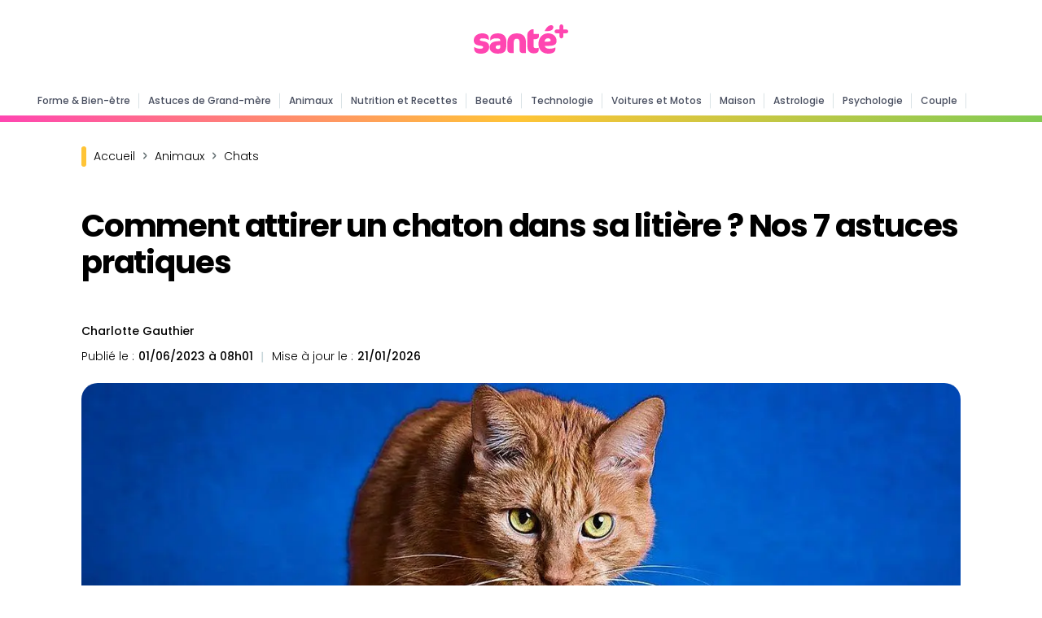

--- FILE ---
content_type: text/html; charset=UTF-8
request_url: https://www.santeplusmag.com/111124792-comment-attirer-un-chat-a-aller-dans-sa-litiere-7-astuces-pratiques-chats-01-06-2023/
body_size: 19961
content:
<!DOCTYPE html>
<html lang="fr">
<head>
    <meta charset="utf-8" content="text/html">
    <meta http-equiv="Content-Type" content="text/html; charset=utf-8"/>
    <!-- Garda  -->
    <script data-mrf-script="garda" data-mrf-dt="1" data-mrf-host="live.mrf.io"
            src="https://live.mrf.io/statics/marfeel/gardac-sync.js" data-cfasync="false"></script>
    <!-- End Garda -->
    <!-- SDK Marfeel Compass  -->
    <script type="text/javascript">
        function e(e) {
            var t = !(arguments.length > 1 && void 0 !== arguments[1]) || arguments[1],
                c = document.createElement("script");
            c.src = e, t ? c.type = "module" : (c.async = !0, c.type = "text/javascript", c.setAttribute("nomodule", ""));
            var n = document.getElementsByTagName("script")[0];
            n.parentNode.insertBefore(c, n)
        }

        function t(t, c, n) {
            var a, o, r;
            null !== (a = t.marfeel) && void 0 !== a || (t.marfeel = {}), null !== (o = (r = t.marfeel).cmd) && void 0 !== o || (r.cmd = []), t.marfeel.config = n, t.marfeel.config.accountId = c;
            var i = "https://sdk.mrf.io/statics";
            e("".concat(i, "/marfeel-sdk.js?id=").concat(c), !0), e("".concat(i, "/marfeel-sdk.es5.js?id=").concat(c), !1)
        }

        !function (e, c) {
            var n = arguments.length > 2 && void 0 !== arguments[2] ? arguments[2] : {};
            t(e, c, n)
        }(window, 511, {} /*config*/);
    </script>
    <!-- End SDK Marfeel Compass  -->
    <!-- Required meta tags always come first -->
    <!-- Sirdata-->
    <script type="text/javascript" src="https://cache.consentframework.com/js/pa/28075/c/1QRLx/stub"
            referrerpolicy="unsafe-url" defer="defer" charset="utf-8"></script>
    <script type="text/javascript" src="https://choices.consentframework.com/js/pa/28075/c/1QRLx/cmp"
            referrerpolicy="unsafe-url" charset="utf-8" async></script>
    <!-- End Sirdata-->
    <meta name="viewport" content="width=device-width, initial-scale=1, shrink-to-fit=no">
    <meta http-equiv="x-ua-compatible" content="ie=edge">
            <meta name="author" content="Charlotte Gauthier"/>
        <meta property="og:type" content="website"/>
    <meta property="og:site_name" content="santeplusmag"/>
    <meta property='fb:app_id' content='512164269148948'/>
    <meta name="ahrefs-site-verification" content="65ab755ab39c7ef582596ec521cc32340c7be2b7838dc2f81a3d8d689f37ff4a">
    <link rel="shortcut icon" href="https://www.santeplusmag.com/wp-content/uploads/favico.png"/>
    <link rel="preconnect" href="https://fonts.googleapis.com">
    <link rel="preconnect" href="https://fonts.gstatic.com" crossorigin>
    
    
<!-- Optimisation des moteurs de recherche par Rank Math PRO - https://rankmath.com/ -->
<title>Comment attirer un chaton dans sa litière ? Nos 7 astuces pratiques</title>
<link data-rocket-preload as="style" href="https://fonts.googleapis.com/css2?family=Poppins:wght@200;300;400;500;600;700;800&#038;display=swap" rel="preload">
<link href="https://fonts.googleapis.com/css2?family=Poppins:wght@200;300;400;500;600;700;800&#038;display=swap" media="print" onload="this.media=&#039;all&#039;" rel="stylesheet">
<noscript data-wpr-hosted-gf-parameters=""><link rel="stylesheet" href="https://fonts.googleapis.com/css2?family=Poppins:wght@200;300;400;500;600;700;800&#038;display=swap"></noscript>
<meta name="description" content="Découvrez comment habituer votre chaton à sa litière avec nos conseils pratiques et simples, pour une adaptation réussie et sans stress."/>
<meta name="robots" content="follow, index"/>
<link rel="canonical" href="https://www.santeplusmag.com/111124792-comment-attirer-un-chat-a-aller-dans-sa-litiere-7-astuces-pratiques-chats-01-06-2023/" />
<meta property="og:locale" content="fr_FR" />
<meta property="og:type" content="article" />
<meta property="og:title" content="Comment attirer un chaton dans sa litière ? Nos 7 astuces pratiques" />
<meta property="og:description" content="Découvrez comment habituer votre chaton à sa litière avec nos conseils pratiques et simples, pour une adaptation réussie et sans stress." />
<meta property="og:url" content="https://www.santeplusmag.com/111124792-comment-attirer-un-chat-a-aller-dans-sa-litiere-7-astuces-pratiques-chats-01-06-2023/" />
<meta property="og:site_name" content="Santé+ Magazine" />
<meta property="article:publisher" content="https://www.facebook.com/santeplusmag" />
<meta property="article:section" content="Actualités" />
<meta property="og:updated_time" content="2026-01-21T12:36:51+01:00" />
<meta property="og:image" content="https://www.santeplusmag.com/wp-content/uploads/Comment-attirer-un-chat-a-aller-dans-sa-litiere-7-astuces-pratiques-final-1200x628.jpg" />
<meta property="og:image:secure_url" content="https://www.santeplusmag.com/wp-content/uploads/Comment-attirer-un-chat-a-aller-dans-sa-litiere-7-astuces-pratiques-final-1200x628.jpg" />
<meta property="og:image:width" content="1200" />
<meta property="og:image:height" content="628" />
<meta property="og:image:alt" content="Comment attirer un chat à aller dans sa litière 7 astuces pratiques final" />
<meta property="og:image:type" content="image/jpeg" />
<meta name="twitter:card" content="summary_large_image" />
<meta name="twitter:title" content="Comment attirer un chaton dans sa litière ? Nos 7 astuces pratiques" />
<meta name="twitter:description" content="Découvrez comment habituer votre chaton à sa litière avec nos conseils pratiques et simples, pour une adaptation réussie et sans stress." />
<meta name="twitter:site" content="@SantePlusMAG" />
<meta name="twitter:creator" content="@SantePlusMAG" />
<meta name="twitter:image" content="https://www.santeplusmag.com/wp-content/uploads/Comment-attirer-un-chat-a-aller-dans-sa-litiere-7-astuces-pratiques-final-1200x628.jpg" />
<meta name="twitter:label1" content="Écrit par" />
<meta name="twitter:data1" content="Charlotte Gauthier" />
<meta name="twitter:label2" content="Temps de lecture" />
<meta name="twitter:data2" content="11 minutes" />
<!-- /Extension Rank Math WordPress SEO -->

<link rel='dns-prefetch' href='//platform-api.sharethis.com' />
<link href='https://fonts.gstatic.com' crossorigin rel='preconnect' />
<style id='wp-img-auto-sizes-contain-inline-css' type='text/css'>
img:is([sizes=auto i],[sizes^="auto," i]){contain-intrinsic-size:3000px 1500px}
/*# sourceURL=wp-img-auto-sizes-contain-inline-css */
</style>
<link rel='stylesheet' id='share-this-share-buttons-sticky-css' href='https://www.santeplusmag.com/wp-content/plugins/sharethis-share-buttons/css/mu-style.css?ver=1754912141' type='text/css' media='all' />
<link rel='stylesheet' id='Bootstrap_css-css' href='https://www.santeplusmag.com/wp-content/themes/santeplus/css/bootstrap.min.css?ver=8029af0dab9bbf154070e2fc3091d3f4' type='text/css' media='all' />
<link rel='stylesheet' id='Style-css' href='https://www.santeplusmag.com/wp-content/themes/santeplus/style.css?ver=1.23' type='text/css' media='all' />
<script type="text/javascript" src="//platform-api.sharethis.com/js/sharethis.js?ver=2.3.6#property=63a5d9834c319700156563cf&amp;product=inline-buttons&amp;source=sharethis-share-buttons-wordpress" id="share-this-share-buttons-mu-js"></script>
<script type="text/javascript" src="https://www.santeplusmag.com/wp-includes/js/jquery/jquery.min.js?ver=3.7.1" id="jquery-core-js"></script>
<script type="text/javascript" src="https://www.santeplusmag.com/wp-includes/js/jquery/jquery-migrate.min.js?ver=3.4.1" id="jquery-migrate-js"></script>
<link rel='shortlink' href='https://www.santeplusmag.com/?p=394932' />
<link rel="alternate" type="application/rss+xml" title="RSS 1.0" href="https://www.santeplusmag.com/feed/rss/" /><link rel="alternate" type="application/rss+xml" title="RSS 1.0" href="https://www.santeplusmag.com/animaux/feed/rss/" /><link rel="alternate" type="application/rss+xml" title="RSS 1.0" href="https://www.santeplusmag.com/animaux/chats/feed/rss/" /><meta property="mrf:sections" content="Actualités; Animaux"><link rel="icon" href="https://www.santeplusmag.com/wp-content/uploads/2020/07/cropped-favico-150x150.png" sizes="32x32" />
<link rel="icon" href="https://www.santeplusmag.com/wp-content/uploads/2020/07/cropped-favico-300x300.png" sizes="192x192" />
<link rel="apple-touch-icon" href="https://www.santeplusmag.com/wp-content/uploads/2020/07/cropped-favico-300x300.png" />
<meta name="msapplication-TileImage" content="https://www.santeplusmag.com/wp-content/uploads/2020/07/cropped-favico-300x300.png" />
    
    <script async src="https://securepubads.g.doubleclick.net/tag/js/gpt.js"></script>
    <script>
        window.googletag = window.googletag || {cmd: []};
        googletag.cmd.push(function () {
            var id_article = null;
            var id_categorie = null;
            if (document.getElementById("post_id") != null)
                id_article = document.getElementById("post_id").value;
            if (document.getElementById("category_id") != null)
                id_categorie = document.getElementById("category_id").value;
            console.log(id_article);
            var headerMapping = googletag.sizeMapping().addSize([980, 0], [[970, 250], [728, 90]]).addSize([0, 0], [300, 250]).build();
            var articleMapping = googletag.sizeMapping().addSize([800, 0], [728, 90]).addSize([0, 0], [300, 250]).build();
            googletag.defineSlot('/14727465/NEW_SPM_HEADR', [[728, 90], [300, 250]], 'ban_header_728x90').defineSizeMapping(articleMapping).setTargeting("article", id_article).setCollapseEmptyDiv(true).addService(googletag.pubads());
            googletag.defineSlot('/14727465/NEW_SPM_FOOTER_728x90', [[300, 250], [728, 90]], 'ban_footer_728x90').defineSizeMapping(headerMapping).setTargeting("article", id_article).setCollapseEmptyDiv(true).addService(googletag.pubads());
            googletag.defineSlot('/14727465/NEW_SPM_ARTICLE_TOP', [300, 600], 'ad_debut_article_dfp').addService(googletag.pubads()).setTargeting("article", id_article).setCollapseEmptyDiv(true).setCollapseEmptyDiv(true);
            googletag.defineSlot('/14727465/NEW_SPM_ARTICLE_MID', [300, 250], 'ad_milieu_article').addService(googletag.pubads()).setTargeting("article", id_article).setCollapseEmptyDiv(true).setCollapseEmptyDiv(true);
            googletag.defineSlot('/14727465/NEW_SPM_INREAD', [1, 1], 'infeed').addService(googletag.pubads()).setCollapseEmptyDiv(true);
            googletag.defineSlot('/14727465/NEW_SPM_INTERSTITIEL', [1, 1], 'interstitial').addService(googletag.pubads());
            googletag.pubads().setTargeting("article", id_article).setTargeting("page", "ROS").setTargeting("categorie", id_categorie);
            googletag.pubads().enableSingleRequest();
            googletag.enableServices();
        });
        googletag.cmd.push(function () {
            googletag.display('infeed');
        });
    </script>
                            <!-- AMP Marfeel -->
            <Link rel="amphtml" href="https://amp.santeplusmag.com/111124792-comment-attirer-un-chat-a-aller-dans-sa-litiere-7-astuces-pratiques-chats-01-06-2023/">
            <!-- END AMP Marfeel -->
            <!-- Global site tag (gtag.js) - Google Analytics -->
    <script async src="https://www.googletagmanager.com/gtag/js?id=G-XZYDHGCTCL"></script>
    <script>
        window.dataLayer = window.dataLayer || [];

        function gtag() {
            dataLayer.push(arguments);
        }

        gtag('js', new Date());
        gtag('config', 'G-XZYDHGCTCL');
    </script>
    <!-- Start Shéma SEO -->
    <!-- SEO -->
                        <!--
            -->
        <link rel="preload" fetchpriority="high" as="image" href="https://www.santeplusmag.com/wp-content/uploads/Comment-attirer-un-chat-a-aller-dans-sa-litiere-7-astuces-pratiques-final-1200x628.jpg" />
                    <meta property="headline_short" content="Comment attirer un chaton dans sa litière ? Nos 7 astuces pratiques"/>
                <script type="application/ld+json">
        {
        "@context":"https://schema.org",
        "@type":"NewsArticle",
        "mainEntityOfPage":{
        "@type":"WebPage",
        "@id":"https://www.santeplusmag.com/111124792-comment-attirer-un-chat-a-aller-dans-sa-litiere-7-astuces-pratiques-chats-01-06-2023/"
        },
        "headline":"Comment attirer un chaton dans sa litière ? Nos 7 astuces pratiques",
        "alternativeHeadline":"Découvrez comment habituer votre chaton à sa litière avec nos conseils pratiques et simples, pour une adaptation réussie et sans stress.",
        "image":{
        "@type":"ImageObject",
        "url":"https://www.santeplusmag.com/wp-content/uploads/Comment-attirer-un-chat-a-aller-dans-sa-litiere-7-astuces-pratiques-final-1200x628.jpg",
        "description":"Comment attirer un chat à aller dans sa litière 7 astuces pratiques final",
        "height":"628",
        "width":"1200"
        },
        "articleSection": [
                            "Animaux"        ],
        "dateCreated":"2023-06-01T08:01:06+02:00",
        "datePublished":"2023-06-01T08:01:06+02:00",
                "dateModified":"2026-01-21T12:36:51+01:00",
                "author":{
        "@type":"Person",
        "name":"Charlotte Gauthier",
        "url":"https://www.santeplusmag.com/redaction/charlotte-gauthier/"
        },
        "publisher":{
        "@type":"Organization",
        "name":"Sante Plus Mag",
        "logo":{
        "@type":"ImageObject",
        "url":"https://www.santeplusmag.com/wp-content/uploads/logo-google-discover.png",
        "width":"600",
        "height":"60"
        }
        },
        "description":"Découvrez comment habituer votre chaton à sa litière avec nos conseils pratiques et simples, pour une adaptation réussie et sans stress.",
        "articleBody":"Accueillir un chaton à la maison, c'est un pur bonheur. La partie la moins amusante est bien de lui apprendre à utiliser la litière pour y faire ses besoins. Si votre chat confond le tapis du salon avec le bac à litière, nous vous donnons la clé. Découvrez nos trucs et astuces pour habituer votre petit félin à utiliser sa litière comme un grand. C'est parti ! Comment attirer un chaton dans sa litière ? Votre chat n'utilise toujours pas son bac à litière ? Vous voulez l'y habituer ? Il existe certaines astuces pour faciliter l'adaptation de votre chat à son bac à litière. Pas question de gronder votre petit félin, cela ne sert absolument à rien ! Suivez nos conseils ! 1. Mettre plusieurs bacs à litière dans différents endroits de la maison Si vous avez plusieurs chats à la maison, l'idéal serait d'avoir plusieurs bacs à litière. Par exemple, si vous avez deux chats, il est préférable d'avoir 3 bacs à litière. Mettez en plusieurs dans différents endroits de votre maison. Cela garantit que si un chat se sent intimidé par un autre, il pourrait quand même se sentir en sécurité en utilisant un bac à litière qui se trouve dans une autre pièce. Généralement, un chat refuse d'utiliser le bac à litière après qu'un autre chat l'ait utilisé. Autre chose : Il est impossible de désigner un bac à litière personnel à votre chat, il utilise celui de disponible. Il suffit que les bacs à litières soient toujours propres ! 2. Choisir le bon bac à litière Lorsque vos chats font leur besoin, ceux-ci libèrent des odeurs susceptibles d'attirer l'attention indésirable d'autres chats. Vos petits félins cherchent donc à se sentir en sécurité. Comment ? Ils souhaitent que la zone soit propre et que leur environnement soit irréprochable. Bacs à litière couverts Bien que les boîtes couvertes ou avec une porte battante, soient parfaites pour réduire les projections de litière lorsque votre chat recouvre ses besoins avec, celle-ci présente quelques inconvénients à prendre en compte. Un bac à litière couvert est loin des yeux, donc facile à oublier. Résultat, une boîte sale avec des odeurs nauséabondes à l'intérieur, ce qui n'est pas attrayant pour votre chat. Autre bémol, ce modèle de boîtes peut être trop petit pour un grand chat : difficulté à se retourner et à se positionner. Votre chat risque de délaisser son bac et refuser de l'utiliser. Bacs à litière autonettoyants Voici un autre modèle de bac à litière. Il s'agit des boîtes à litière autonettoyantes. Cette variété de bac à litières offre commodité et automatisation dans le nettoyage et l'entretien de la litière de votre chat. Attention ! Certaines de ces caractéristiques risquent de pousser votre chat à délaisser son bac. Si votre chat a l'habitude d'utiliser une boîte traditionnelle, tenez-vous simplement à ce qu'il connait déjà. 3. Opter pour un bac à litière spacieux et accessible Vos chats ont besoin d'assez d'espace pour pouvoir se retourner sans toucher les côtés. Ils préfèrent donc les grandes boîtes spacieuses de préférence de forme rectangulaire. De plus, il est important que la boite soit suffisamment basse pour un accès facile : entrer et sortir rapidement. Trouver la bonne litière Pour éviter que votre chat fasse ses besoins en dehors de son bac, il est important de choisir une bonne litière. Celle qui lui convient en tout cas ! Une chose est sûre, les chats préfèrent les litières à grains fins semblables au sable. Les litières commerciales les plus populaires sont : La litière d'argile traditionnelle La litière agglomérante (qui forme un bloc autour de l'urine) La litière à base de cristaux / gel de silice La litière végétale biodégradable Il n'y a pas de règle générale, le choix de votre litière dépendra de votre chat. Une fois que vous avez trouvé la litière que votre chat aime, gardez-la. Mettre une nouvelle litière à chaque fois ne plaira pas à votre chat, ce qui pourrait l'empêcher d'utiliser le bac à litière. Pour info Bien que de nombreuses personnes utilisent une litière parfumée pour dissimuler les odeurs de la litière, ces odeurs peuvent parfois être rebutantes pour vos chats. Saupoudrez plutôt une petite couche de bicarbonate de soude au fond du bac de temps en temps. Cela aidera à absorber les mauvaises odeurs sans pour autant repousser votre petit compagnon. L'ajout de la litière ne réduit pas la quantité de nettoyage nécessaire. La majorité des chats n'utilisent pas de litière plus de deux pouces de profondeur. Les doublures de bac à litière sont super pratiques. Seul problème ! Les chats se coincent souvent les griffes dans ces doublures, ce qui peut les pousser à éviter d'utiliser leur bac à litière. Cela peut également nuire à la propreté du bac à litière et causer des odeurs désagréables. 5. Bien placer le bac à litière La plupart des gens ont tendance à placer le bac à litière dans un endroit éloigné à l'abri des regards. Mais si vous placez le bac dans un endroit bruyant ou effrayant, votre chat ne s'y rendra pas. Il est important de faire des compromis ! Suivez nos conseils. Comment faire ? Placez le bac à litière dans un endroit sûr, calme et facilement accessible. Assurez-vous que votre bac soit placé séparément des autres espaces de vie de votre chat et surtout loin de leurs bols de nourriture et d'eau. Évitez de placer le bac à litière à côté d'appareils bruyants ou dégageant de la chaleur comme la fournaise ou la machine à laver. Les bruits peuvent rendre le chat nerveux tandis que la chaleur accentue l'odeur de la litière. Si vous décidez de placer votre bac à litière dans votre salle de bain ou votre placard, assurez-vous que la porte est bien ouverte des deux côtés pour éviter que votre chat ne reste coincé à l'intérieur. 6. Nettoyer régulièrement le bac à litière  Une litière sale ne donne pas envie. C'est clair ! Votre bac doit être tout le temps propre. Pour cela, veillez à la nettoyer plus fréquemment. Retirez les déchets régulièrement à chaque fois que vous en apercevez puis faites le grand nettoyage toutes les deux semaines. Pour maintenir une bonne hygiène, respectez une fréquence de nettoyage adaptée aux besoins de votre chat. Une litière mal entretenue, c'est problématique ! Évitez toutes les odeurs susceptibles de déranger votre matou. 7. Récompenser le chat après l'utilisation du bac à litière L'apprentissage de la propreté est tout un processus. Et pour le réussir, la récompense est à ne pas négliger. Pour encourager votre chat à utiliser son bac à litière, offrez-lui quelque chose qu'il aime à chaque fois qu'il utilise son bac à litière. Une excellente manière de lui faire  comprendre que son comportement est exemplaire. A force, il s'y habituera sans le moindre souci. 8. Habituer le chat à utiliser son bac à litière  Toujours dans le traitement de faveur, nous vous suggérons des conseils supplémentaires qui vous seront utiles pour convaincre votre petit animal d'aller dans sa litière. Comment faire ? Si vous surprenez votre chat en train d'uriner ou gratter en dehors de sa litière, essayez de le mettre immédiatement à l'intérieur. Si c'est trop tard, imbibez un morceau de papier de son urine puis placez-le dans le bac à litière. N'emprisonnez jamais un chat dans son bac à litière pour lui donner des médicaments. Ne le punissez pas dedans non plus ! Il ne faut absolument pas que votre chat associe son bac à litière à la punition ou à quelque chose qu'il n'aime pas. Soyez patient et positif, il y aura surement des accidents durant ce processus. Évitez tout ce qui peut créer du stress ou de l'anxiété chez votre petit matou. Quelles sont les odeurs qui attirent les chatons et les incitent à faire pipi dans la litière ? Un chat qui urine en dehors de sa litière peut rapidement vous rendre la vie difficile. On vous comprend ! Il existe certains produits, sans danger, qui attirent votre petit félin et l'incitent à faire pipi dans sa litière. Mais avant, éliminez toute cause médicale avec votre vétérinaire qui peut expliquer le refus de votre chat d'utiliser la litière. Voici quelques solutions que nous vous suggérons ! L'eau de javel C'est connu, l'eau de javel attire les chats !  Nettoyez son bac avec de l'eau de javel diluée dans de l'eau, puis rincez. Le bac à litière gardera une légère odeur de la javel qui va attirer votre félin. Recommencez l'opération de temps en temps, jusqu'à ce que votre chat comprenne que c'est l'endroit parfait pour faire ses besoins. Dès que votre chat s'habitue au bac grâce à cette astuce, arrêtez-la ! L'eau de javel est parfaite pour attirer ces animaux car ils adorent l'odeur d'ammoniaque. Elle ressemble beaucoup à celle de l'urine ! Mise en garde : Bien que l'odeur de la javel attire les chats, il faut savoir qu'elle est hautement toxique pour ces félins. Si vous tenez à l'utiliser pour nettoyer le bac, évitez d'en verser dans la litière ou alors ayez la main légère. Quelques gouttes peuvent intoxiquer votre animal et peuvent engendrer de graves conséquences sur sa santé. L'huile essentielle Le saviez-vous ? L'odorat des chats est beaucoup plus puissant que celui des humains. Il est 14 fois meilleur ! L'huile essentielle de chèvrefeuille attire les chats et aurait des capacités de les attirer dans leur litière. Mise en garde :  Le chèvrefeuille est toxique pour votre petit félin. Il ne doit pas être ingéré par ce dernier, l'odeur suffit ! Quelques petites gouttes d'huile essentielle de chèvrefeuille dans sa litière permettront de l'attirer à y faire ses besoins. L'herbe à chat Tout comme la cataire ou d'autres plantes, les chats adorent l'herbe à chat. Ils réagissent différemment à cette plante. Ajoutez, en toute sécurité, une petite quantité d'herbe à chats séchée dans votre bac à litière et votre chaton commencera à y aller sans le moindre problème. Attention ! Tout d'abord, faites un test pour voir si votre animal réagit positivement à la plante. Par exemple, ajoutez une petite quantité à un griffoir pour vous assurer. Avoir un chat à la maison  apporte de véritables bienfaits thérapeutiques. Son éducation est donc primordiale pour vivre ensemble en parfaite harmonie. Grâce à nos conseils, vous êtes maintenant en mesure d'apprendre à votre chat à utiliser son bac à litière. FAQ Combien de fois un chat va à la litière ? Les chats âgés visitent moins souvent le bac à litière que les chats plus jeunes. La fréquence à laquelle votre chat fait ses besoins dépend de son état de santé et de son régime alimentaire. Règle générale ! Les chats vont à la litière deux fois par jour, mais si votre chat mange de l'herbe à chat par exemple, il se soulagera moins souvent. Pourquoi un chat ne va pas dans sa litière ? Votre chat se venge-t-il de vous lorsqu'il fait ses besoins en dehors de sa litière ? Evidemment non ! Au lieu de lui prêter ce genre d'intention, il faut plutôt comprendre l'origine de son mal être. Les causes : un problème comportemental caractérisé par une peur de la litière, un autre chat qui l'utilise… un trouble pathologique comme une cystite. Un chat adulte peut délaisser son bac à litière en raison des douleurs lors de la miction. Le félin associe la litière à un endroit où il ressent des douleurs. C'est donc normal qu'il refuse d'y aller, n'est ce pas ? Rappelez-vous que le chat est un animal attaché à ses habitudes. Tout changement ne doit pas être brusque et doit être fait en douceur. Pas question de lui imposer quoi que ce soit ! Accompagnez-le et habituez-le durant la transition. Ne lui criez-pas dessus, il ne comprendrait pas. Il est déconseillé que votre chaton associe la litière à un lieu de punition. Le chat est sensible aux odeurs, ce qui peut aussi être à l'origine du bémol. Certains chats ne supportent pas entrer dans une litière déjà souillée et évitent l'odeur des agrumes. Que faire si mon chat ne va plus dans le bac à litière ou ne l'utilise plus souvent ? Selon Matt Wildman, un célèbre comportementaliste pour chats, ces petits félins n'ont aucune notion du bien ou du mal. Bien au contraire, ils ne pensent qu'en termes de satisfaction de leurs besoins. Si votre chat arrête d'utiliser le bac à litière sans aucune raison, il est important de faire appel à votre vétérinaire. Si le bilan de santé de votre chat est satisfaisant, il faut donc faire appel à un comportementaliste pour résoudre le problème. A quelle fréquence faut-il nettoyer la litière de son chat ? Première règle d'or, les déchets doivent être ramassés quotidiennement. C'est la meilleure façon pour garantir à votre chat une propreté exemplaire. Quant au remplacement de la litière, cela dépend du nombre de chats que vous avez, du nombre de bacs à litière et du type de litière que vous avez. En se basant sur une petite ligne directrice, une litière végétale non agglomérante doit être changée obligatoirement une fois par semaine. En revanche, les litières végétales agglomérantes peuvent être changées toutes les 2 à 4 semaines. Et puis une fois par mois, procédez à un nettoyage complet de votre bac à litière : nettoyez, désinfectez et changez de litière. Le bicarbonate de soude, le vinaigre blanc et le citron font partie des astuces de grand mère qui peuvent vous aider à nettoyer votre bac à litière dans les régles de l'art. "

        }

        </script>
                <script type="application/ld+json">
    {
      "@context": "https://schema.org",
      "@type": "HowTo",
      "name": "Comment attirer un chaton dans sa litière ? Nos 7 astuces pratiques",
      "step": [
              {
          "@type": "HowToStep",
          "name": "Placez le bac à litière dans un endroit sûr, calme et facilement accessible.",
          "text": "Placez le bac à litière dans un endroit sûr, calme et facilement accessible."
        }
              , {
          "@type": "HowToStep",
          "name": "Assurez-vous que votre bac soit placé séparément des autres espaces de vie de votre chat et surtout loin de leurs bols de nourriture et d’eau.",
          "text": "Assurez-vous que votre bac soit placé séparément des autres espaces de vie de votre chat et surtout loin de leurs bols de nourriture et d’eau."
        }
              , {
          "@type": "HowToStep",
          "name": "Évitez de placer le bac à litière à côté d’appareils bruyants ou dégageant de la chaleur comme la fournaise ou la machine à laver. Les bruits peuvent rendre le chat nerveux tandis que la chaleur accentue l’odeur de la litière.",
          "text": "Évitez de placer le bac à litière à côté d’appareils bruyants ou dégageant de la chaleur comme la fournaise ou la machine à laver. Les bruits peuvent rendre le chat nerveux tandis que la chaleur accentue l’odeur de la litière."
        }
              , {
          "@type": "HowToStep",
          "name": "Si vous décidez de placer votre bac à litière dans votre salle de bain ou votre placard, assurez-vous que la porte est bien ouverte des deux côtés pour éviter que votre chat ne reste coincé à l’intérieur.",
          "text": "Si vous décidez de placer votre bac à litière dans votre salle de bain ou votre placard, assurez-vous que la porte est bien ouverte des deux côtés pour éviter que votre chat ne reste coincé à l’intérieur."
        }
              , {
          "@type": "HowToStep",
          "name": "Si vous surprenez votre chat en train d’uriner ou gratter en dehors de sa litière, essayez de le mettre immédiatement à l’intérieur. Si c’est trop tard, imbibez un morceau de papier de son urine puis placez-le dans le bac à litière.",
          "text": "Si vous surprenez votre chat en train d’uriner ou gratter en dehors de sa litière, essayez de le mettre immédiatement à l’intérieur. Si c’est trop tard, imbibez un morceau de papier de son urine puis placez-le dans le bac à litière."
        }
              , {
          "@type": "HowToStep",
          "name": "N’emprisonnez jamais un chat dans son bac à litière pour lui donner des médicaments. Ne le punissez pas dedans non plus ! Il ne faut absolument pas que votre chat associe son bac à litière à la punition ou à quelque chose qu’il n’aime pas.",
          "text": "N’emprisonnez jamais un chat dans son bac à litière pour lui donner des médicaments. Ne le punissez pas dedans non plus ! Il ne faut absolument pas que votre chat associe son bac à litière à la punition ou à quelque chose qu’il n’aime pas."
        }
              , {
          "@type": "HowToStep",
          "name": "Soyez patient et positif, il y aura surement des accidents durant ce processus. Évitez tout ce qui peut créer du stress ou de l’anxiété chez votre petit matou.",
          "text": "Soyez patient et positif, il y aura surement des accidents durant ce processus. Évitez tout ce qui peut créer du stress ou de l’anxiété chez votre petit matou."
        }
            ]
    }

        </script>
                        <!-- -->
    <!-- End Shéma SEO-->
        <!-- Start Taboola -->
    <script type="text/javascript">
        window._taboola = window._taboola || [];
        _taboola.push({article: 'auto'});
        !function (e, f, u, i) {
            if (!document.getElementById(i)) {
                e.async = 1;
                e.src = u;
                e.id = i;
                f.parentNode.insertBefore(e, f);
            }
        }(document.createElement('script'),
            document.getElementsByTagName('script')[0],
            '//cdn.taboola.com/libtrc/santeplusmagazine/loader.js',
            'tb_loader_script');
        if (window.performance && typeof window.performance.mark == 'function') {
            window.performance.mark('tbl_ic');
        }
    </script>
    <!-- End Taboola Tag -->
    <style id='global-styles-inline-css' type='text/css'>
:root{--wp--preset--aspect-ratio--square: 1;--wp--preset--aspect-ratio--4-3: 4/3;--wp--preset--aspect-ratio--3-4: 3/4;--wp--preset--aspect-ratio--3-2: 3/2;--wp--preset--aspect-ratio--2-3: 2/3;--wp--preset--aspect-ratio--16-9: 16/9;--wp--preset--aspect-ratio--9-16: 9/16;--wp--preset--color--black: #000000;--wp--preset--color--cyan-bluish-gray: #abb8c3;--wp--preset--color--white: #ffffff;--wp--preset--color--pale-pink: #f78da7;--wp--preset--color--vivid-red: #cf2e2e;--wp--preset--color--luminous-vivid-orange: #ff6900;--wp--preset--color--luminous-vivid-amber: #fcb900;--wp--preset--color--light-green-cyan: #7bdcb5;--wp--preset--color--vivid-green-cyan: #00d084;--wp--preset--color--pale-cyan-blue: #8ed1fc;--wp--preset--color--vivid-cyan-blue: #0693e3;--wp--preset--color--vivid-purple: #9b51e0;--wp--preset--gradient--vivid-cyan-blue-to-vivid-purple: linear-gradient(135deg,rgb(6,147,227) 0%,rgb(155,81,224) 100%);--wp--preset--gradient--light-green-cyan-to-vivid-green-cyan: linear-gradient(135deg,rgb(122,220,180) 0%,rgb(0,208,130) 100%);--wp--preset--gradient--luminous-vivid-amber-to-luminous-vivid-orange: linear-gradient(135deg,rgb(252,185,0) 0%,rgb(255,105,0) 100%);--wp--preset--gradient--luminous-vivid-orange-to-vivid-red: linear-gradient(135deg,rgb(255,105,0) 0%,rgb(207,46,46) 100%);--wp--preset--gradient--very-light-gray-to-cyan-bluish-gray: linear-gradient(135deg,rgb(238,238,238) 0%,rgb(169,184,195) 100%);--wp--preset--gradient--cool-to-warm-spectrum: linear-gradient(135deg,rgb(74,234,220) 0%,rgb(151,120,209) 20%,rgb(207,42,186) 40%,rgb(238,44,130) 60%,rgb(251,105,98) 80%,rgb(254,248,76) 100%);--wp--preset--gradient--blush-light-purple: linear-gradient(135deg,rgb(255,206,236) 0%,rgb(152,150,240) 100%);--wp--preset--gradient--blush-bordeaux: linear-gradient(135deg,rgb(254,205,165) 0%,rgb(254,45,45) 50%,rgb(107,0,62) 100%);--wp--preset--gradient--luminous-dusk: linear-gradient(135deg,rgb(255,203,112) 0%,rgb(199,81,192) 50%,rgb(65,88,208) 100%);--wp--preset--gradient--pale-ocean: linear-gradient(135deg,rgb(255,245,203) 0%,rgb(182,227,212) 50%,rgb(51,167,181) 100%);--wp--preset--gradient--electric-grass: linear-gradient(135deg,rgb(202,248,128) 0%,rgb(113,206,126) 100%);--wp--preset--gradient--midnight: linear-gradient(135deg,rgb(2,3,129) 0%,rgb(40,116,252) 100%);--wp--preset--font-size--small: 13px;--wp--preset--font-size--medium: 20px;--wp--preset--font-size--large: 36px;--wp--preset--font-size--x-large: 42px;--wp--preset--spacing--20: 0.44rem;--wp--preset--spacing--30: 0.67rem;--wp--preset--spacing--40: 1rem;--wp--preset--spacing--50: 1.5rem;--wp--preset--spacing--60: 2.25rem;--wp--preset--spacing--70: 3.38rem;--wp--preset--spacing--80: 5.06rem;--wp--preset--shadow--natural: 6px 6px 9px rgba(0, 0, 0, 0.2);--wp--preset--shadow--deep: 12px 12px 50px rgba(0, 0, 0, 0.4);--wp--preset--shadow--sharp: 6px 6px 0px rgba(0, 0, 0, 0.2);--wp--preset--shadow--outlined: 6px 6px 0px -3px rgb(255, 255, 255), 6px 6px rgb(0, 0, 0);--wp--preset--shadow--crisp: 6px 6px 0px rgb(0, 0, 0);}:where(.is-layout-flex){gap: 0.5em;}:where(.is-layout-grid){gap: 0.5em;}body .is-layout-flex{display: flex;}.is-layout-flex{flex-wrap: wrap;align-items: center;}.is-layout-flex > :is(*, div){margin: 0;}body .is-layout-grid{display: grid;}.is-layout-grid > :is(*, div){margin: 0;}:where(.wp-block-columns.is-layout-flex){gap: 2em;}:where(.wp-block-columns.is-layout-grid){gap: 2em;}:where(.wp-block-post-template.is-layout-flex){gap: 1.25em;}:where(.wp-block-post-template.is-layout-grid){gap: 1.25em;}.has-black-color{color: var(--wp--preset--color--black) !important;}.has-cyan-bluish-gray-color{color: var(--wp--preset--color--cyan-bluish-gray) !important;}.has-white-color{color: var(--wp--preset--color--white) !important;}.has-pale-pink-color{color: var(--wp--preset--color--pale-pink) !important;}.has-vivid-red-color{color: var(--wp--preset--color--vivid-red) !important;}.has-luminous-vivid-orange-color{color: var(--wp--preset--color--luminous-vivid-orange) !important;}.has-luminous-vivid-amber-color{color: var(--wp--preset--color--luminous-vivid-amber) !important;}.has-light-green-cyan-color{color: var(--wp--preset--color--light-green-cyan) !important;}.has-vivid-green-cyan-color{color: var(--wp--preset--color--vivid-green-cyan) !important;}.has-pale-cyan-blue-color{color: var(--wp--preset--color--pale-cyan-blue) !important;}.has-vivid-cyan-blue-color{color: var(--wp--preset--color--vivid-cyan-blue) !important;}.has-vivid-purple-color{color: var(--wp--preset--color--vivid-purple) !important;}.has-black-background-color{background-color: var(--wp--preset--color--black) !important;}.has-cyan-bluish-gray-background-color{background-color: var(--wp--preset--color--cyan-bluish-gray) !important;}.has-white-background-color{background-color: var(--wp--preset--color--white) !important;}.has-pale-pink-background-color{background-color: var(--wp--preset--color--pale-pink) !important;}.has-vivid-red-background-color{background-color: var(--wp--preset--color--vivid-red) !important;}.has-luminous-vivid-orange-background-color{background-color: var(--wp--preset--color--luminous-vivid-orange) !important;}.has-luminous-vivid-amber-background-color{background-color: var(--wp--preset--color--luminous-vivid-amber) !important;}.has-light-green-cyan-background-color{background-color: var(--wp--preset--color--light-green-cyan) !important;}.has-vivid-green-cyan-background-color{background-color: var(--wp--preset--color--vivid-green-cyan) !important;}.has-pale-cyan-blue-background-color{background-color: var(--wp--preset--color--pale-cyan-blue) !important;}.has-vivid-cyan-blue-background-color{background-color: var(--wp--preset--color--vivid-cyan-blue) !important;}.has-vivid-purple-background-color{background-color: var(--wp--preset--color--vivid-purple) !important;}.has-black-border-color{border-color: var(--wp--preset--color--black) !important;}.has-cyan-bluish-gray-border-color{border-color: var(--wp--preset--color--cyan-bluish-gray) !important;}.has-white-border-color{border-color: var(--wp--preset--color--white) !important;}.has-pale-pink-border-color{border-color: var(--wp--preset--color--pale-pink) !important;}.has-vivid-red-border-color{border-color: var(--wp--preset--color--vivid-red) !important;}.has-luminous-vivid-orange-border-color{border-color: var(--wp--preset--color--luminous-vivid-orange) !important;}.has-luminous-vivid-amber-border-color{border-color: var(--wp--preset--color--luminous-vivid-amber) !important;}.has-light-green-cyan-border-color{border-color: var(--wp--preset--color--light-green-cyan) !important;}.has-vivid-green-cyan-border-color{border-color: var(--wp--preset--color--vivid-green-cyan) !important;}.has-pale-cyan-blue-border-color{border-color: var(--wp--preset--color--pale-cyan-blue) !important;}.has-vivid-cyan-blue-border-color{border-color: var(--wp--preset--color--vivid-cyan-blue) !important;}.has-vivid-purple-border-color{border-color: var(--wp--preset--color--vivid-purple) !important;}.has-vivid-cyan-blue-to-vivid-purple-gradient-background{background: var(--wp--preset--gradient--vivid-cyan-blue-to-vivid-purple) !important;}.has-light-green-cyan-to-vivid-green-cyan-gradient-background{background: var(--wp--preset--gradient--light-green-cyan-to-vivid-green-cyan) !important;}.has-luminous-vivid-amber-to-luminous-vivid-orange-gradient-background{background: var(--wp--preset--gradient--luminous-vivid-amber-to-luminous-vivid-orange) !important;}.has-luminous-vivid-orange-to-vivid-red-gradient-background{background: var(--wp--preset--gradient--luminous-vivid-orange-to-vivid-red) !important;}.has-very-light-gray-to-cyan-bluish-gray-gradient-background{background: var(--wp--preset--gradient--very-light-gray-to-cyan-bluish-gray) !important;}.has-cool-to-warm-spectrum-gradient-background{background: var(--wp--preset--gradient--cool-to-warm-spectrum) !important;}.has-blush-light-purple-gradient-background{background: var(--wp--preset--gradient--blush-light-purple) !important;}.has-blush-bordeaux-gradient-background{background: var(--wp--preset--gradient--blush-bordeaux) !important;}.has-luminous-dusk-gradient-background{background: var(--wp--preset--gradient--luminous-dusk) !important;}.has-pale-ocean-gradient-background{background: var(--wp--preset--gradient--pale-ocean) !important;}.has-electric-grass-gradient-background{background: var(--wp--preset--gradient--electric-grass) !important;}.has-midnight-gradient-background{background: var(--wp--preset--gradient--midnight) !important;}.has-small-font-size{font-size: var(--wp--preset--font-size--small) !important;}.has-medium-font-size{font-size: var(--wp--preset--font-size--medium) !important;}.has-large-font-size{font-size: var(--wp--preset--font-size--large) !important;}.has-x-large-font-size{font-size: var(--wp--preset--font-size--x-large) !important;}
/*# sourceURL=global-styles-inline-css */
</style>
</head>
<body class="wp-singular post-template-default single single-post postid-394932 single-format-standard wp-custom-logo wp-theme-santeplus">
<!-- Navbar -->
<header data-rocket-location-hash="a958a4e02512def1962799edcb763194">
  <div data-rocket-location-hash="0f1e19f2ab56caacbccab8f24931a1e8" id="top-header" class="container">
      <span class="menu-barre menu-open" onclick="openmenu()"></span>
      <span class="menu-barre menu-close menu-hide" onclick="closemenu()" style="display:none"></span>
      <div data-rocket-location-hash="3595b4c22f239f95603360402a5663cc" id="logo" class="image-logo"><a href="https://www.santeplusmag.com/" class="custom-logo-link" rel="home"><img width="116" height="36" src="https://www.santeplusmag.com/wp-content/uploads/logo-spm-f.svg" class="custom-logo" alt="Logo SPM" decoding="async" srcset="https://www.santeplusmag.com/wp-content/uploads/logo-spm-f.svg 150w, https://www.santeplusmag.com/wp-content/uploads/logo-spm-f.svg 300w, https://www.santeplusmag.com/wp-content/uploads/logo-spm-f.svg 768w, https://www.santeplusmag.com/wp-content/uploads/logo-spm-f.svg 1024w, https://www.santeplusmag.com/wp-content/uploads/logo-spm-f.svg 116w" sizes="(max-width: 116px) 100vw, 116px" /></a></div>
        </div>
<div id="primary-m" class="navbar navbar-expand-lg navbar-dark scrolling-navbar">
<div class="container-fluid">
  <span class="menu-barre menu-open" onclick="openmenu()" style="display:none"></span>
  <span class="menu-barre menu-close menu-hide" onclick="closemenu()" style="display:none"></span>
  <div class="collapse navbar-collapse">
    <div id="logo" class="image-logo" style="display:none"><a href="https://www.santeplusmag.com/" class="custom-logo-link" rel="home"><img width="116" height="36" src="https://www.santeplusmag.com/wp-content/uploads/logo-spm-f.svg" class="custom-logo" alt="Logo SPM" decoding="async" srcset="https://www.santeplusmag.com/wp-content/uploads/logo-spm-f.svg 150w, https://www.santeplusmag.com/wp-content/uploads/logo-spm-f.svg 300w, https://www.santeplusmag.com/wp-content/uploads/logo-spm-f.svg 768w, https://www.santeplusmag.com/wp-content/uploads/logo-spm-f.svg 1024w, https://www.santeplusmag.com/wp-content/uploads/logo-spm-f.svg 116w" sizes="(max-width: 116px) 100vw, 116px" /></a></div>
    <div class="menu-principale">
      <ul id="menu-niveau-1" class="mb-0">
        <li><a href="https://www.santeplusmag.com/forme-bien-etre/" class="has-menu-niveau-2 " data-id="8999">Forme & Bien-être</a></li>
        <li><a href="https://www.santeplusmag.com/agm/" class="has-menu-niveau-2 " data-id="9002">Astuces de Grand-mère</a></li>
        <li><a href="https://www.santeplusmag.com/animaux/" class="has-menu-niveau-2 " data-id="9003">Animaux</a></li>
        <li><a href="https://www.santeplusmag.com/nutrition-recettes/" class="has-menu-niveau-2 " data-id="9005">Nutrition et Recettes</a></li>
        <li><a href="https://www.santeplusmag.com/beaute/" class="has-menu-niveau-2 " data-id="9007">Beauté</a></li>
        <li><a href="https://www.santeplusmag.com/technologie/" class="has-menu-niveau-2 " data-id="9001">Technologie</a></li>
        <li><a href="https://www.santeplusmag.com/voitures-et-motos/" class="" data-id="9999">Voitures et Motos</a></li>
        <li><a href="https://www.santeplusmag.com/maison/" class="" data-id="9999">Maison</a></li>
        <li><a href="https://www.santeplusmag.com/astrologie/" class="" data-id="9999">Astrologie</a></li>
        <li><a href="https://www.santeplusmag.com/psychologie/" class="" data-id="9999">Psychologie</a></li>
        <li><a href="https://www.santeplusmag.com/couple/" class="has-menu-niveau-2 " data-id="9000">Couple</a></li>
        <li><a href="https://www.santeplusmag.com/parentalite/" class="has-menu-niveau-2 " data-id="9004">Parentalité</a></li>
      </ul>
    </div>
</div>
</div>
    <div class="barre-header"></div>
</div>
</header>
<!-- Navbar -->
<div data-rocket-location-hash="2cc1957beade78e6dc715102862f8e28" id="content" class="wrapper-habillage">
  <div data-rocket-location-hash="0841f15ebf099eeaba6f2c7f735d0671" class="container">
      </div>
  <!-- /14727465/NEW_SPM_HEADR -->
<div id='ban_header_728x90' style='text-align:center; margin-top: 40px'>
  <script>
    googletag.cmd.push(function() { googletag.display('ban_header_728x90'); });
  </script>
</div>

<div data-rocket-location-hash="71d229ddab9bca80284d655aa355e339" class="container top-article">
            <div data-rocket-location-hash="1aa97ec297643e4072a83027e9efbc56" class="row col-lg-12 col-md-12 col-12 mx-auto ">
                    <div class="titre-page">
                        <div id="breadcrumb" class="breadcrumbs" typeof="BreadcrumbList" vocab="http://schema.org/">
                            <span id="breadcrumb-home" property="itemListElement" typeof="ListItem">
                                <a property="item" typeof="WebPage" title="Accueil" href="https://www.santeplusmag.com" class="home"><span property="name">Accueil</span></a>
                                <meta property="position" content="1">
                            </span>
                                                                    <em class="delimiter">
                                            <svg width="10" height="11" viewBox="0 0 10 11" fill="none" xmlns="http://www.w3.org/2000/svg">
                                                <path d="M3.71252 8.79995L6.42919 6.08328C6.75002 5.76245 6.75002 5.23745 6.42919 4.91662L3.71252 2.19995" stroke="#6B7679" stroke-width="1.5" stroke-miterlimit="10" stroke-linecap="round" stroke-linejoin="round"/>
                                            </svg>
                                        </em>
                                        <span property="itemListElement" typeof="ListItem">
                                            <a href="https://www.santeplusmag.com/animaux/" property="item" typeof="WebPage" title="Animaux"><span property="name">Animaux</span></a>                                            <meta property="position" content="2">
                                        </span>
                                                                    <em class="delimiter">
                                <svg width="10" height="11" viewBox="0 0 10 11" fill="none" xmlns="http://www.w3.org/2000/svg">
                                    <path d="M3.71252 8.79995L6.42919 6.08328C6.75002 5.76245 6.75002 5.23745 6.42919 4.91662L3.71252 2.19995" stroke="#6B7679" stroke-width="1.5" stroke-miterlimit="10" stroke-linecap="round" stroke-linejoin="round"/>
                                </svg>
                            </em>
                                                            <span property="itemListElement" typeof="ListItem">
                                    <a property="item" typeof="WebPage" title="Chats" href="https://www.santeplusmag.com/animaux/chats/"><span property="name">Chats</span></a>
                                    <meta property="position" content="3">
                                </span>
                             
                        </div>
                        <h1>Comment attirer un chaton dans sa litière ? Nos 7 astuces pratiques                    </h1>
                                        <div class="row top-article-info">
                        <div class="col-lg-8 col-md-8 col-12">
                            <div class="meta-auteur">
                                <a href="https://www.santeplusmag.com/redaction/charlotte-gauthier/">Charlotte Gauthier</a>                             </div>
                                                        <div class="meta-date-article">
                                Publié le : <strong>01/06/2023 à 08h01</strong>
                                                                                                            <span class="separator-auteur">
                                            <svg width="3" height="14" viewBox="0 0 3 14" fill="none" xmlns="http://www.w3.org/2000/svg">
                                                <path d="M2.066 13.582H0.47V0.785999H2.066V13.582Z" fill="#C9D7DB"/>
                                            </svg>
                                        </span>
                                        Mise à jour le : <strong>21/01/2026</strong>
                                                                                                </div>  
                        </div>
                        <div class="col-lg-4 col-md-4 col-12 social-sharethis text-right">
                            <div class="sharethis-inline-share-buttons"></div>                        </div>
                    </div>
                </div>
                <div class="featured-area image-big-rounded">
                    <img width="1200" height="628" src="https://www.santeplusmag.com/wp-content/uploads/Comment-attirer-un-chat-a-aller-dans-sa-litiere-7-astuces-pratiques-final-1200x628.jpg" class="img-fluid first-featured-image wp-post-image" alt="Comment attirer un chat à aller dans sa litière 7 astuces pratiques final" decoding="async" fetchpriority="high" srcset="https://www.santeplusmag.com/wp-content/uploads/Comment-attirer-un-chat-a-aller-dans-sa-litiere-7-astuces-pratiques-final-1200x628.jpg 1200w, https://www.santeplusmag.com/wp-content/uploads/Comment-attirer-un-chat-a-aller-dans-sa-litiere-7-astuces-pratiques-final-300x158.jpg 300w, https://www.santeplusmag.com/wp-content/uploads/Comment-attirer-un-chat-a-aller-dans-sa-litiere-7-astuces-pratiques-final-768x403.jpg 768w" sizes="(max-width: 1200px) 100vw, 1200px" loading="eager" title="Comment attirer un chat à aller dans sa litière 7 astuces pratiques final">                                            <span class="source-featured">Image : spm</span>
                                    </div>
                                                <p class="chapeau-article mt-0">
                    Accueillir un chaton à la maison, c’est un pur bonheur. La partie la moins amusante est bien de lui apprendre à utiliser la litière pour y faire ses besoins. Si votre chat confond le tapis du salon avec le bac à litière, nous vous donnons la clé. Découvrez nos trucs et astuces pour habituer votre petit félin à utiliser sa litière comme un grand. C’est parti !                </p>
        </div>
    </div>
        <div data-rocket-location-hash="a2da3252875bf2d6b211f2f8c6442ebb" class="main-content-row container">
        <div data-rocket-location-hash="b2a8a1e733405d486016d5ce77ad9340" class="row col-lg-12 col-md-12 col-12 mx-auto paddingx-0">
            <input type="hidden" id="post_id" value="394932">
            <div class="main-content col-lg-8">
                <article id="the-post" class="container-wrapper post-content-single">
                    <div class="post-content ">
                                                <div id="infeed"></div>
                                                    <h2>Comment attirer un chaton dans sa litière ?</h2>
<p>Votre chat n’utilise toujours pas son bac à litière ? Vous voulez l’y habituer ? Il existe certaines astuces pour faciliter l’adaptation de votre chat à son bac à litière. Pas question de gronder votre petit félin, cela ne sert absolument à rien ! Suivez nos conseils !</p>
<h3>1. Mettre plusieurs bacs à litière dans différents endroits de la maison</h3>
<p>Si vous avez plusieurs chats à la maison, l&rsquo;idéal serait d&rsquo;avoir plusieurs bacs à litière. Par exemple, si vous avez deux chats, il est préférable d&rsquo;avoir 3 bacs à litière. Mettez en plusieurs dans différents endroits de votre maison. Cela garantit que si un chat se sent intimidé par un autre, il pourrait quand même se sentir en sécurité en utilisant un bac à litière qui se trouve dans une autre pièce. Généralement, un chat refuse d’utiliser le bac à litière après qu’un autre chat l’ait utilisé.</p>
<p><em><strong>Autre chose :</strong></em> Il est impossible de désigner un bac à litière personnel à votre chat, il utilise celui de disponible. Il suffit que les bacs à litières soient toujours propres !</p>
<h3>2. Choisir le bon bac à litière</h3>
<p>Lorsque vos chats font leur besoin, ceux-ci libèrent des odeurs susceptibles d’attirer l’attention indésirable d’autres chats. Vos petits félins cherchent donc à se sentir en sécurité. Comment ? Ils souhaitent que la zone soit propre et que leur environnement soit irréprochable.</p>
<ul>
<li>
<h3>Bacs à litière couverts</h3>
</li>
</ul>
<p>Bien que les boîtes couvertes ou avec une porte battante, soient parfaites pour réduire les projections de litière lorsque votre chat recouvre ses besoins avec, celle-ci présente quelques inconvénients à prendre en compte. Un bac à litière couvert est loin des yeux, donc facile à oublier. Résultat, une boîte sale avec des odeurs nauséabondes à l’intérieur, ce qui n’est pas attrayant pour votre chat. Autre bémol, ce modèle de boîtes peut être trop petit pour un grand chat : difficulté à se retourner et à se positionner. Votre chat risque de délaisser son bac et refuser de l’utiliser.</p>
<ul>
<li>
<h3>Bacs à litière autonettoyants</h3>
</li>
</ul>
<p>Voici un autre modèle de bac à litière. Il s’agit des boîtes à <a href="https://www.santeplusmag.com/111119017-comment-fabriquer-une-litiere-autonettoyante-animaux-11-10-2022/" target="_blank" rel="noopener">litière autonettoyantes</a>. Cette variété de bac à litières offre commodité et automatisation dans le nettoyage et l’entretien de la litière de votre chat. Attention ! Certaines de ces caractéristiques risquent de pousser votre chat à délaisser son bac. Si votre chat a l&rsquo;habitude d’utiliser une boîte traditionnelle, tenez-vous simplement à ce qu’il connait déjà.</p>
<h3>3. Opter pour un bac à litière spacieux et accessible</h3>
<p>Vos chats ont besoin d’assez d’espace pour pouvoir se retourner sans toucher les côtés. Ils préfèrent donc les grandes boîtes spacieuses de préférence de forme rectangulaire. De plus, il est important que la boite soit suffisamment basse pour un accès facile : entrer et sortir rapidement.</p>
<h3>Trouver la bonne litière</h3>
<p>Pour éviter que votre chat fasse ses besoins en dehors de son bac, il est important de choisir une bonne litière. Celle qui lui convient en tout cas ! Une chose est sûre, les chats préfèrent les litières à grains fins semblables au sable. Les litières commerciales les plus populaires sont :</p>
<ul>
<li>La litière d’argile traditionnelle</li>
<li>La litière agglomérante (qui forme un bloc autour de l&rsquo;urine)</li>
<li>La litière à base de cristaux / gel de silice</li>
<li>La litière végétale biodégradable</li>
</ul>
<p>Il n’y a pas de règle générale, le choix de votre litière dépendra de votre chat. Une fois que vous avez trouvé la litière que votre chat aime, gardez-la. Mettre une nouvelle litière à chaque fois ne plaira pas à votre chat, ce qui pourrait l’empêcher d’utiliser le bac à litière.</p>
<div id="pour-info">
<h3>Pour info</h3>
<ul>
<li>Bien que de nombreuses personnes utilisent une litière parfumée pour dissimuler les odeurs de la litière, ces odeurs peuvent parfois être rebutantes pour vos chats. Saupoudrez plutôt une petite couche de bicarbonate de soude au fond du bac de temps en temps. Cela aidera à absorber les mauvaises odeurs sans pour autant repousser votre petit compagnon.</li>
<li>L’ajout de la litière ne réduit pas la quantité de nettoyage nécessaire. La majorité des chats n’utilisent pas de litière plus de deux pouces de profondeur.</li>
<li>Les doublures de bac à litière sont super pratiques. Seul problème ! Les chats se coincent souvent les griffes dans ces doublures, ce qui peut les pousser à éviter d’utiliser leur bac à litière. Cela peut également nuire à la <a href="https://www.santeplusmag.com/111126157-enlever-odeur-urine-chat-chats/" target="_blank" rel="noopener">propreté du bac à litière</a> et causer des odeurs désagréables.</li>
</ul>
</div>
<h3>5. Bien placer le bac à litière</h3>
<p>La plupart des gens ont tendance à placer le bac à litière dans un endroit éloigné à l&rsquo;abri des regards. Mais si vous placez le bac dans un endroit bruyant ou effrayant, votre chat ne s’y rendra pas. Il est important de faire des compromis ! Suivez nos conseils.</p>
<p><strong>Comment faire ?</strong></p>
<ol>
<li class="howtostep">Placez le bac à litière dans un endroit sûr, calme et facilement accessible.</li>
<li class="howtostep">Assurez-vous que votre bac soit placé séparément des autres espaces de vie de votre chat et surtout loin de leurs bols de nourriture et d’eau.</li>
<li class="howtostep">Évitez de placer le bac à litière à côté d’appareils bruyants ou dégageant de la chaleur comme la fournaise ou la machine à laver. Les bruits peuvent rendre le chat nerveux tandis que la chaleur accentue l’odeur de la litière.</li>
<li class="howtostep">Si vous décidez de placer votre bac à litière dans votre salle de bain ou votre placard, assurez-vous que la porte est bien ouverte des deux côtés pour éviter que votre chat ne reste coincé à l’intérieur.</li>
</ol>
<h3>6. Nettoyer régulièrement le bac à litière</h3>
<div id="attachment_394938" style="width: 740px" class="wp-caption alignnone"><img decoding="async" aria-describedby="caption-attachment-394938" class="wp-image-394938 size-full" src="https://www.santeplusmag.com/wp-content/uploads/Nettoyer-et-changer-la-litiere.jpg" alt="Nettoyer et changer la litière" width="730" height="550" title="Nettoyer et changer la litière" srcset="https://www.santeplusmag.com/wp-content/uploads/Nettoyer-et-changer-la-litiere.jpg 730w, https://www.santeplusmag.com/wp-content/uploads/Nettoyer-et-changer-la-litiere-300x226.jpg 300w" sizes="(max-width: 730px) 100vw, 730px" /><p id="caption-attachment-394938" class="wp-caption-text">Nettoyer et changer la litière. Source : spm</p></div>
<p>Une litière sale ne donne pas envie. C’est clair ! Votre bac doit être tout le temps propre. Pour cela, veillez à <a href="https://www.santeplusmag.com/111119647-comment-nettoyer-une-litiere-pour-chat-qui-sent-mauvais-en-5-minutes-les-mauvaises-odeurs-disparaitront-immediatement-animaux-13-11-2022/" target="_blank" rel="noopener">la nettoyer plus fréquemment</a>. Retirez les déchets régulièrement à chaque fois que vous en apercevez puis faites le grand nettoyage toutes les deux semaines. Pour maintenir une bonne hygiène, respectez une <a href="https://www.santeplusmag.com/lastuce-pour-enlever-lodeur-durine-et-les-poils-de-chat-du-canape-animaux-000014807/" target="_blank" rel="noopener">fréquence de nettoyage</a> adaptée aux besoins de votre chat. Une litière mal entretenue, c’est problématique ! Évitez toutes les odeurs susceptibles de déranger votre matou.</p>
<h3>7. Récompenser le chat après l&rsquo;utilisation du <a href="https://www.santeplusmag.com/111124293-7-astuces-de-grand-mere-pour-eliminer-lodeur-durine-de-chat-chats-29-04-2023/" target="_blank" rel="noopener">bac à litière</a></h3>
<p>L’apprentissage de la propreté est tout un processus. Et pour le réussir, la récompense est à ne pas négliger. Pour encourager votre chat à utiliser son bac à litière, offrez-lui quelque chose qu’il aime à chaque fois qu’il utilise son bac à litière. Une excellente manière de lui faire  comprendre que son comportement est exemplaire. A force, il s’y habituera sans le moindre souci.</p>
<h3>8. Habituer le chat à utiliser son bac à litière</h3>
<div id="attachment_394937" style="width: 740px" class="wp-caption alignnone"><img decoding="async" aria-describedby="caption-attachment-394937" class="wp-image-394937 size-full" src="https://www.santeplusmag.com/wp-content/uploads/Chaton-dans-son-bac-a-litiere.jpg" alt="Chaton dans son bac à litière" width="730" height="487" title="Chaton dans son bac à litière" srcset="https://www.santeplusmag.com/wp-content/uploads/Chaton-dans-son-bac-a-litiere.jpg 730w, https://www.santeplusmag.com/wp-content/uploads/Chaton-dans-son-bac-a-litiere-300x200.jpg 300w" sizes="(max-width: 730px) 100vw, 730px" /><p id="caption-attachment-394937" class="wp-caption-text">Chaton dans son bac à litière. Source : spm</p></div>
<p>Toujours dans le traitement de faveur, nous vous suggérons des conseils supplémentaires qui vous seront utiles pour convaincre votre petit animal d&rsquo;aller dans sa litière.</p><div id='ad_milieu_article' style='text-align: center;height: 250px;margin-bottom:12px'><script type='text/javascript'>googletag.cmd.push(function() {googletag.display('ad_milieu_article');});</script></div>
<p><strong>Comment faire ?</strong></p>
<ol>
<li class="howtostep">Si vous surprenez votre chat en train d’uriner ou gratter en dehors de sa litière, essayez de le mettre immédiatement à l’intérieur. Si c’est trop tard, imbibez un morceau de papier de son urine puis placez-le dans le bac à litière.</li>
<li class="howtostep">N’emprisonnez jamais un chat dans son bac à litière pour lui donner des médicaments. Ne le punissez pas dedans non plus ! Il ne faut absolument pas que votre chat associe son bac à litière à la punition ou à quelque chose qu’il n’aime pas.</li>
<li class="howtostep">Soyez patient et positif, il y aura surement des accidents durant ce processus. Évitez tout ce qui peut créer du stress ou de l’anxiété chez votre petit matou.</li>
</ol>
<h2>Quelles sont les odeurs qui attirent les chatons et les incitent à faire pipi dans la litière ?</h2>
<p>Un chat qui urine en dehors de sa litière peut rapidement vous rendre la vie difficile. On vous comprend ! Il existe certains produits, sans danger, qui attirent votre petit félin et l&rsquo;incitent à faire pipi dans sa litière. Mais avant, éliminez toute cause médicale avec votre vétérinaire qui peut expliquer le refus de votre chat d’utiliser la litière. Voici quelques solutions que nous vous suggérons !</p>
<ol>
<li>
<h3>L&rsquo;eau de javel</h3>
</li>
</ol>
<p>C’est connu, l’eau de javel attire les chats !  Nettoyez son bac avec de l’eau de javel diluée dans de l’eau, puis rincez. Le bac à litière gardera une légère odeur de la javel qui va attirer votre félin. Recommencez l’opération de temps en temps, jusqu&rsquo;à ce que votre chat comprenne que c’est l’endroit parfait pour faire ses besoins. Dès que votre chat s’habitue au bac grâce à cette astuce, arrêtez-la ! L’eau de javel est parfaite pour attirer ces animaux car ils adorent l’odeur d’ammoniaque. Elle ressemble beaucoup à celle de l’urine !</p>
<p>Mise en garde : Bien que l’odeur de la javel attire les chats, il faut savoir qu’elle est hautement toxique pour ces félins. Si vous tenez à l’utiliser pour nettoyer le bac, évitez d’en verser dans la litière ou alors ayez la main légère. Quelques gouttes peuvent intoxiquer votre animal et peuvent engendrer de graves conséquences sur sa santé.</p>
<ol start="2">
<li>
<h3>L&rsquo;huile essentielle</h3>
</li>
</ol>
<p>Le saviez-vous ? L’odorat des chats est beaucoup plus puissant que celui des humains. Il est 14 fois meilleur ! L’huile essentielle de chèvrefeuille attire les chats et aurait des capacités de les attirer dans leur litière.</p>
<p>Mise en garde :  Le chèvrefeuille est toxique pour votre petit félin. Il ne doit pas être ingéré par ce dernier, l’odeur suffit ! Quelques petites gouttes d’huile essentielle de chèvrefeuille dans sa litière permettront de l’attirer à y faire ses besoins.</p>
<ol start="3">
<li>
<h3>L’herbe à chat</h3>
</li>
</ol>
<p>Tout comme la cataire ou d’autres plantes, les chats adorent l’herbe à chat. Ils réagissent différemment à cette plante. Ajoutez, en toute sécurité, une petite quantité d’herbe à chats séchée dans votre bac à litière et votre chaton commencera à y aller sans le moindre problème. Attention ! Tout d’abord, faites un test pour voir si votre animal réagit positivement à la plante. Par exemple, ajoutez une petite quantité à un griffoir pour vous assurer.</p>
<p><strong><em>Avoir un chat à la maison  apporte de véritables bienfaits thérapeutiques. Son éducation est donc primordiale pour vivre ensemble en parfaite harmonie. Grâce à nos conseils, vous êtes maintenant en mesure d&rsquo;apprendre à votre chat à utiliser son bac à litière.</em></strong></p>
<div id="article-faq">
<h2>FAQ</h2>
<h3>Combien de fois un chat va à la litière ?</h3>
<p>Les chats âgés visitent moins souvent le bac à litière que les chats plus jeunes. La fréquence à laquelle votre chat fait ses besoins dépend de son état de santé et de son régime alimentaire. Règle générale ! Les chats vont à la litière deux fois par jour, mais si votre chat mange de l’herbe à chat par exemple, il se soulagera moins souvent.</p>
<h3>Pourquoi un chat ne va pas dans sa litière ?</h3>
<p>Votre chat se venge-t-il de vous lorsqu’il fait ses besoins en dehors de sa litière ? Evidemment non ! Au lieu de lui prêter ce genre d’intention, il faut plutôt comprendre l’origine de son mal être.</p>
<p><strong>Les causes :</strong></p>
<ol>
<li>un problème comportemental caractérisé par une peur de la litière, un autre chat qui l&rsquo;utilise…</li>
<li>un trouble pathologique comme une cystite. Un chat adulte peut délaisser son bac à litière en raison des douleurs lors de la miction. Le félin associe la litière à un endroit où il ressent des douleurs. C’est donc normal qu’il refuse d’y aller, n’est ce pas ?</li>
</ol>
<p>Rappelez-vous que le chat est un animal attaché à ses habitudes. Tout changement ne doit pas être brusque et doit être fait en douceur. Pas question de lui imposer quoi que ce soit ! Accompagnez-le et habituez-le durant la transition. Ne lui criez-pas dessus, il ne comprendrait pas. Il est déconseillé que votre chaton associe la litière à un lieu de punition.</p>
<p>Le chat est sensible aux odeurs, ce qui peut aussi être à l’origine du bémol. Certains chats ne supportent pas entrer dans une litière déjà souillée et évitent l’odeur des agrumes.</p>
<h3>Que faire si mon chat ne va plus dans le bac à litière ou ne l’utilise plus souvent ?</h3>
<p>Selon <a href="https://rennamedia.com/st-huberts-animal-welfare-center-raises-over-9000/photo-3-14/" target="_blank" rel="noopener">Matt Wildman</a>, un célèbre comportementaliste pour chats, ces petits félins n’ont aucune notion du bien ou du mal. Bien au contraire, ils ne pensent qu’en termes de satisfaction de leurs besoins. Si votre chat arrête d’utiliser le bac à litière sans aucune raison, il est important de faire appel à votre vétérinaire. Si le bilan de santé de votre chat est satisfaisant, il faut donc faire appel à un comportementaliste pour résoudre le problème.</p>
<h3>A quelle fréquence faut-il nettoyer la litière de son chat ?</h3>
<p>Première règle d’or, les déchets doivent être ramassés quotidiennement. C’est la meilleure façon pour garantir à votre chat une propreté exemplaire. Quant au remplacement de la litière, cela dépend du nombre de chats que vous avez, du nombre de bacs à litière et du type de litière que vous avez.</p>
<p>En se basant sur une petite ligne directrice, une litière végétale non agglomérante doit être changée obligatoirement une fois par semaine. En revanche, les litières végétales agglomérantes peuvent être changées toutes les 2 à 4 semaines. Et puis une fois par mois, procédez à un nettoyage complet de votre bac à litière : nettoyez, désinfectez et changez de litière.</p>
<p>Le bicarbonate de soude, le vinaigre blanc et le citron font partie <a href="https://www.santeplusmag.com/111124293-7-astuces-de-grand-mere-pour-eliminer-lodeur-durine-de-chat-chats-29-04-2023/" target="_blank" rel="noopener">des astuces de grand mère</a> qui peuvent vous aider à nettoyer votre bac à litière dans les régles de l’art.</p>
</div>
                                                <div class="lire-aussi lire-aussi-final">
                            <strong>Lire aussi :</strong>
                            <ul>
                            <li><a href='https://www.santeplusmag.com/111129450-le-cbd-pour-le-bien-etre-des-chiens-et-chats-animaux/' class='lien-lire-aussi' title='Le CBD pour le bien-être des chiens et chats'>Le CBD pour le bien-être des chiens et chats</a></li><li><a href='https://www.santeplusmag.com/111127395-les-chats-aiment-autant-leurs-maitres-que-les-chiens-dapres-une-etude-animaux/' class='lien-lire-aussi' title='Les chats aiment autant leurs maîtres que les chiens d’après une étude'>Les chats aiment autant leurs maîtres que les chiens d’après une étude</a></li><li><a href='https://www.santeplusmag.com/111127337-les-proprietaires-de-chats-aiment-leurs-chats-plus-que-leurs-partenaires-dapres-une-etude-animaux/' class='lien-lire-aussi' title='Les amoureux des chats les préfèrent à leurs partenaires, selon une étude'>Les amoureux des chats les préfèrent à leurs partenaires, selon une étude</a></li>                            </ul>
                        </div>
                    </div>
                </article>
            </div>
            <aside id="sidebar" class="sidebar col-lg-4">
                <div id="sidebar-2" class="theiaStickySidebar">
                                        
                        <section id="custom_html-5" class="widget_text widget sidebar-widget widget_custom_html"><strong class="widget-title h3">Derniers articles</strong><div class="textwidget custom-html-widget">      <div class="last-posts row">
      <div class="col-3"><strong>17h34</strong>09.01.2026</div>
              <div class="col-9"><a href="https://www.santeplusmag.com/111129692-quel-est-le-temps-de-cuisson-dun-oeuf-a-la-coque-petit-dejeuner-recettes-nutrition-recettes/" class="lien-last-posts" title="Quel est le temps de cuisson d’un œuf à la coque ?">Quel est le temps de cuisson d’un œuf à la coque ?</a></div>
          </div>
      <div class="last-posts row">
      <div class="col-3"><strong>12h55</strong>08.01.2026</div>
              <div class="col-9"><a href="https://www.santeplusmag.com/111129691-dent-qui-bouge-va-t-elle-tomber-ou-peut-on-la-sauver-forme-bien-etre/" class="lien-last-posts" title="Dent qui bouge : va-t-elle tomber ou peut-on la sauver ?">Dent qui bouge : va-t-elle tomber ou peut-on la sauver ?</a></div>
          </div>
      <div class="last-posts row">
      <div class="col-3"><strong>17h56</strong>06.01.2026</div>
              <div class="col-9"><a href="https://www.santeplusmag.com/111129690-mesotherapie-du-visage-5-choses-a-savoir-avant-de-se-lancer-peau/" class="lien-last-posts" title="Mésothérapie du visage : 5 choses à savoir avant de se lancer">Mésothérapie du visage : 5 choses à savoir avant de se lancer</a></div>
          </div>
      <div class="last-posts row">
      <div class="col-3"><strong>17h39</strong>06.01.2026</div>
              <div class="col-9"><a href="https://www.santeplusmag.com/111129689-douleur-des-dents-de-sagesse-combien-de-jours-pour-guerir-forme-bien-etre/" class="lien-last-posts" title="Douleur des dents de sagesse : combien de jours pour guérir ?">Douleur des dents de sagesse : combien de jours pour guérir ?</a></div>
          </div>
      <div class="last-posts row">
      <div class="col-3"><strong>17h05</strong>02.01.2026</div>
              <div class="col-9"><a href="https://www.santeplusmag.com/111129688-que-faire-en-cas-de-pannes-de-chauffage-maison/" class="lien-last-posts" title="Que faire en cas de pannes de chauffage ?">Que faire en cas de pannes de chauffage ?</a></div>
          </div>
      <div class="last-posts row">
      <div class="col-3"><strong>09h19</strong>16.12.2025</div>
              <div class="col-9"><a href="https://www.santeplusmag.com/111126275-comment-boucler-ses-cheveux-soin-de-cheveux/" class="lien-last-posts" title="6 astuces boucler ses cheveux à la maison">6 astuces boucler ses cheveux à la maison</a></div>
          </div>
    </div><div class="clear"></div></section><section id="custom_html-6" class="widget_text widget sidebar-widget widget_custom_html"><strong class="widget-title h3">Le choix de la rédaction</strong><div class="textwidget custom-html-widget">    <div class="last-posts pluslus pluslus-0 row">
      <div class="col-3"></div>
              <div class="col-9"><a href="https://www.santeplusmag.com/111127319-chat-hypoallergenique-animaux/" class="lien-last-posts" title="11 races de chats idéales pour les allergiques">11 races de chats idéales pour les allergiques</a></div>
          </div>
      <div class="last-posts pluslus pluslus-1 row">
      <div class="col-3"></div>
              <div class="col-9"><a href="https://www.santeplusmag.com/111127248-chat-sans-poil-animaux/" class="lien-last-posts" title="10 races de chats sans poils : caractéristiques et conseils de toilettage">10 races de chats sans poils : caractéristiques et conseils de toilettage</a></div>
          </div>
      <div class="last-posts pluslus pluslus-2 row">
      <div class="col-3"></div>
              <div class="col-9"><a href="https://www.santeplusmag.com/111127070-les-chats-sattachent-a-leurs-maitres-comme-sils-etaient-leurs-parents-dapres-une-etude-chats/" class="lien-last-posts" title="Les chats s’attachent à leurs maîtres comme à des parents, selon la science">Les chats s’attachent à leurs maîtres comme à des parents, selon la science</a></div>
          </div>
      <div class="last-posts pluslus pluslus-3 row">
      <div class="col-3"></div>
              <div class="col-9"><a href="https://www.santeplusmag.com/111126139-prenom-chat-en-t-chats/" class="lien-last-posts" title="200 idées de prénoms de chat en T pour les femelles et les mâles">200 idées de prénoms de chat en T pour les femelles et les mâles</a></div>
          </div>
      <div class="last-posts pluslus pluslus-4 row">
      <div class="col-3"></div>
              <div class="col-9"><a href="https://www.santeplusmag.com/111123137-comment-eloigner-les-chats-avec-des-methodes-naturelles-chats-25-04-2023/" class="lien-last-posts" title="Comment se débarrasser des chats envahissants ? 10 répulsifs naturels">Comment se débarrasser des chats envahissants ? 10 répulsifs naturels</a></div>
          </div>
      <div class="last-posts pluslus pluslus-5 row">
      <div class="col-3"></div>
              <div class="col-9"><a href="https://www.santeplusmag.com/111122399-lastuce-pour-eloigner-les-chats-de-la-maison-avec-du-poivre-noir-animaux-20-04-2023/" class="lien-last-posts" title="Répulsif Chat : 10 remèdes de grand-mère naturels pour les éloigner">Répulsif Chat : 10 remèdes de grand-mère naturels pour les éloigner</a></div>
          </div>
  </div><div class="clear"></div></section><section id="custom_html-3" class="widget_text widget sidebar-widget widget_custom_html"><div class="textwidget custom-html-widget"><!-- Article Top 300x600 -->
<div id='ad_debut_article_dfp' style='float: left; text-align: center; padding-right: 20px;'>
<script type="text/javascript">
		googletag.cmd.push(function() {
			googletag.display('ad_debut_article_dfp');
		});
</script>
</div>
<!-- Article Top 300x600 --></div><div class="clear"></div></section>
                                                        </div>
            </aside>
        </div>
    </div>

    
    <div data-rocket-location-hash="1ded919732da144e02a015d2156ecef5" class="container">

        <div data-rocket-location-hash="aeca9efdb1e9b8928cb9612dbd3fa4c0" class="pub-bottom col-lg-11 col-md-11 col-12 mx-auto paddingx-0">

            <div class="widget-titre">

                <span>Contenus sponsorisés</span>

            </div>

            <div id="taboola-below-article-thumbnails" style="min-height: 894.11px"></div>

            <script type="text/javascript">

                window._taboola = window._taboola || [];

                _taboola.push({

                    mode: 'alternating-thumbnails-a',

                    container: 'taboola-below-article-thumbnails',

                    placement: 'Below Article Thumbnails',

                    target_type: 'mix'

                });

            </script>

        </div>

        <div data-rocket-location-hash="ff88b41b81a75334db3eddbc771527ee" class="plus-articles">

            <div class="widget-titre">

                <span>Plus d'articles</span>

            </div>

            
                <div id="plus-posts">

                    <div class="plus-posts-list row col-lg-11 col-md-11 col-12 mx-auto paddingx-0">

                        
                            <div class='plus-item col-lg-4 col-md-6 col-12 image-big-rounded'>

                                <a href="https://www.santeplusmag.com/111121935-comment-utiliser-le-marc-de-cafe-comme-repulsif-naturel-pour-faire-fuir-les-chats-animaux-20-03-2023/" title="Comment utiliser le marc de café comme répulsif pour faire fuir les chats ?" aria-label="Accéder à l'article : Comment utiliser le marc de café comme répulsif pour faire fuir les chats ?">

                                    
                                        <img width="1200" height="628" src="https://www.santeplusmag.com/wp-content/uploads/Comment-utiliser-le-marc-de-cafe-comme-repulsif-naturel-pour-faire-fuir-les-chats-final-1200x628.jpg" class="img-fluid wp-post-image" alt="Comment utiliser le marc de café comme répulsif naturel pour faire fuir les chats final" decoding="async" loading="lazy" srcset="https://www.santeplusmag.com/wp-content/uploads/Comment-utiliser-le-marc-de-cafe-comme-repulsif-naturel-pour-faire-fuir-les-chats-final-1200x628.jpg 1200w, https://www.santeplusmag.com/wp-content/uploads/Comment-utiliser-le-marc-de-cafe-comme-repulsif-naturel-pour-faire-fuir-les-chats-final-300x158.jpg 300w, https://www.santeplusmag.com/wp-content/uploads/Comment-utiliser-le-marc-de-cafe-comme-repulsif-naturel-pour-faire-fuir-les-chats-final-768x403.jpg 768w" sizes="auto, (max-width: 1200px) 100vw, 1200px" title="Comment utiliser le marc de café comme répulsif naturel pour faire fuir les chats final">
                                        <noscript>

                                            <img width="300" height="158" src="https://www.santeplusmag.com/wp-content/uploads/Comment-utiliser-le-marc-de-cafe-comme-repulsif-naturel-pour-faire-fuir-les-chats-final-300x158.jpg" class="img-fluid first-featured-image wp-post-image" alt="Comment utiliser le marc de café comme répulsif naturel pour faire fuir les chats final" decoding="async" loading="eager" srcset="https://www.santeplusmag.com/wp-content/uploads/Comment-utiliser-le-marc-de-cafe-comme-repulsif-naturel-pour-faire-fuir-les-chats-final-300x158.jpg 300w, https://www.santeplusmag.com/wp-content/uploads/Comment-utiliser-le-marc-de-cafe-comme-repulsif-naturel-pour-faire-fuir-les-chats-final-1024x538.jpg 1024w, https://www.santeplusmag.com/wp-content/uploads/Comment-utiliser-le-marc-de-cafe-comme-repulsif-naturel-pour-faire-fuir-les-chats-final-768x403.jpg 768w, https://www.santeplusmag.com/wp-content/uploads/Comment-utiliser-le-marc-de-cafe-comme-repulsif-naturel-pour-faire-fuir-les-chats-final.jpg 1200w" sizes="auto, (max-width: 300px) 100vw, 300px" title="Comment utiliser le marc de café comme répulsif naturel pour faire fuir les chats final">
                                            <style>

                                                #plus-posts .lazyload {

                                                    display: none;

                                                }

                                            </style>

                                        </noscript>



                                    
                                </a>

                                
                                    <p class="post-title"><a href="https://www.santeplusmag.com/111121935-comment-utiliser-le-marc-de-cafe-comme-repulsif-naturel-pour-faire-fuir-les-chats-animaux-20-03-2023/" title="Comment utiliser le marc de café comme répulsif pour faire fuir les chats ?">Comment utiliser le marc de café comme répulsif pour faire fuir les chats ?</a></p>

                                
                            </div>

                            
                            <div class='plus-item col-lg-4 col-md-6 col-12 image-big-rounded'>

                                <a href="https://www.santeplusmag.com/111120932-pourquoi-les-chats-remuent-leur-queue-voici-le-message-cache-quils-veulent-vous-transmettre-animaux-25-01-2023/" title="Chat qui remue la queue : signification et raisons derrière ce geste" aria-label="Accéder à l'article : Chat qui remue la queue : signification et raisons derrière ce geste">

                                    
                                        <img width="1200" height="628" src="https://www.santeplusmag.com/wp-content/uploads/Pourquoi-les-chats-remuent-leur-queue001-1200x628.jpg" class="img-fluid wp-post-image" alt="Pourquoi les chats remuent leur queue001" decoding="async" loading="lazy" srcset="https://www.santeplusmag.com/wp-content/uploads/Pourquoi-les-chats-remuent-leur-queue001-1200x628.jpg 1200w, https://www.santeplusmag.com/wp-content/uploads/Pourquoi-les-chats-remuent-leur-queue001-300x158.jpg 300w, https://www.santeplusmag.com/wp-content/uploads/Pourquoi-les-chats-remuent-leur-queue001-768x403.jpg 768w" sizes="auto, (max-width: 1200px) 100vw, 1200px" title="Pourquoi les chats remuent leur queue001">
                                        <noscript>

                                            <img width="300" height="158" src="https://www.santeplusmag.com/wp-content/uploads/Pourquoi-les-chats-remuent-leur-queue001-300x158.jpg" class="img-fluid first-featured-image wp-post-image" alt="Pourquoi les chats remuent leur queue001" decoding="async" loading="eager" srcset="https://www.santeplusmag.com/wp-content/uploads/Pourquoi-les-chats-remuent-leur-queue001-300x158.jpg 300w, https://www.santeplusmag.com/wp-content/uploads/Pourquoi-les-chats-remuent-leur-queue001-1024x538.jpg 1024w, https://www.santeplusmag.com/wp-content/uploads/Pourquoi-les-chats-remuent-leur-queue001-768x403.jpg 768w, https://www.santeplusmag.com/wp-content/uploads/Pourquoi-les-chats-remuent-leur-queue001.jpg 1200w" sizes="auto, (max-width: 300px) 100vw, 300px" title="Pourquoi les chats remuent leur queue001">
                                            <style>

                                                #plus-posts .lazyload {

                                                    display: none;

                                                }

                                            </style>

                                        </noscript>



                                    
                                </a>

                                
                                    <p class="post-title"><a href="https://www.santeplusmag.com/111120932-pourquoi-les-chats-remuent-leur-queue-voici-le-message-cache-quils-veulent-vous-transmettre-animaux-25-01-2023/" title="Chat qui remue la queue : signification et raisons derrière ce geste">Chat qui remue la queue : signification et raisons derrière ce geste</a></p>

                                
                            </div>

                            
                            <div class='plus-item col-lg-4 col-md-6 col-12 image-big-rounded'>

                                <a href="https://www.santeplusmag.com/111118093-pourquoi-les-chats-bougent-tils-la-queue-le-message-cache-quil-veut-vous-transmettre-animaux-03-09-2022/" title="Pourquoi les chats bougent t-ils leur queue ?" aria-label="Accéder à l'article : Pourquoi les chats bougent t-ils leur queue ?">

                                    
                                        <img width="1200" height="628" src="https://www.santeplusmag.com/wp-content/uploads/Pourquoi-les-chats-bougent-tils-la-queue02001-1200x628.jpg" class="img-fluid wp-post-image" alt="Pourquoi les chats bougent t’ils la queue02001" decoding="async" loading="lazy" srcset="https://www.santeplusmag.com/wp-content/uploads/Pourquoi-les-chats-bougent-tils-la-queue02001-1200x628.jpg 1200w, https://www.santeplusmag.com/wp-content/uploads/Pourquoi-les-chats-bougent-tils-la-queue02001-300x158.jpg 300w, https://www.santeplusmag.com/wp-content/uploads/Pourquoi-les-chats-bougent-tils-la-queue02001-768x403.jpg 768w" sizes="auto, (max-width: 1200px) 100vw, 1200px" title="Pourquoi les chats bougent t’ils la queue02001">
                                        <noscript>

                                            <img width="300" height="158" src="https://www.santeplusmag.com/wp-content/uploads/Pourquoi-les-chats-bougent-tils-la-queue02001-300x158.jpg" class="img-fluid first-featured-image wp-post-image" alt="Pourquoi les chats bougent t’ils la queue02001" decoding="async" loading="eager" srcset="https://www.santeplusmag.com/wp-content/uploads/Pourquoi-les-chats-bougent-tils-la-queue02001-300x158.jpg 300w, https://www.santeplusmag.com/wp-content/uploads/Pourquoi-les-chats-bougent-tils-la-queue02001-1024x538.jpg 1024w, https://www.santeplusmag.com/wp-content/uploads/Pourquoi-les-chats-bougent-tils-la-queue02001-768x403.jpg 768w, https://www.santeplusmag.com/wp-content/uploads/Pourquoi-les-chats-bougent-tils-la-queue02001.jpg 1200w" sizes="auto, (max-width: 300px) 100vw, 300px" title="Pourquoi les chats bougent t’ils la queue02001">
                                            <style>

                                                #plus-posts .lazyload {

                                                    display: none;

                                                }

                                            </style>

                                        </noscript>



                                    
                                </a>

                                
                                    <p class="post-title"><a href="https://www.santeplusmag.com/111118093-pourquoi-les-chats-bougent-tils-la-queue-le-message-cache-quil-veut-vous-transmettre-animaux-03-09-2022/" title="Pourquoi les chats bougent t-ils leur queue ?">Pourquoi les chats bougent t-ils leur queue ?</a></p>

                                
                            </div>

                            
                                <div class="clear"></div>

                                
                            <div class='plus-item col-lg-4 col-md-6 col-12 image-big-rounded'>

                                <a href="https://www.santeplusmag.com/pourquoi-les-chats-adorent-jeter-des-objets-dans-la-maison-decouvrez-le-secret-derriere-ce-geste-animaux-000015803/" title="Pourquoi les chats adorent jeter des objets au sol ?" aria-label="Accéder à l'article : Pourquoi les chats adorent jeter des objets au sol ?">

                                    
                                        <img width="1200" height="628" src="https://www.santeplusmag.com/wp-content/uploads/Pourquoi-les-chats-adorent-jeter-des-objets-dans-la-maison001-1200x628.jpg" class="img-fluid wp-post-image" alt="Pourquoi les chats adorent jeter des objets dans la maison ? Découvrez le secret derrière ce geste" decoding="async" loading="lazy" srcset="https://www.santeplusmag.com/wp-content/uploads/Pourquoi-les-chats-adorent-jeter-des-objets-dans-la-maison001-1200x628.jpg 1200w, https://www.santeplusmag.com/wp-content/uploads/Pourquoi-les-chats-adorent-jeter-des-objets-dans-la-maison001-300x158.jpg 300w, https://www.santeplusmag.com/wp-content/uploads/Pourquoi-les-chats-adorent-jeter-des-objets-dans-la-maison001-768x403.jpg 768w" sizes="auto, (max-width: 1200px) 100vw, 1200px" title="Pourquoi les chats adorent jeter des objets dans la maison ? Découvrez le secret derrière ce geste">
                                        <noscript>

                                            <img width="300" height="158" src="https://www.santeplusmag.com/wp-content/uploads/Pourquoi-les-chats-adorent-jeter-des-objets-dans-la-maison001-300x158.jpg" class="img-fluid first-featured-image wp-post-image" alt="Pourquoi les chats adorent jeter des objets dans la maison ? Découvrez le secret derrière ce geste" decoding="async" loading="eager" srcset="https://www.santeplusmag.com/wp-content/uploads/Pourquoi-les-chats-adorent-jeter-des-objets-dans-la-maison001-300x158.jpg 300w, https://www.santeplusmag.com/wp-content/uploads/Pourquoi-les-chats-adorent-jeter-des-objets-dans-la-maison001-1024x538.jpg 1024w, https://www.santeplusmag.com/wp-content/uploads/Pourquoi-les-chats-adorent-jeter-des-objets-dans-la-maison001-768x403.jpg 768w, https://www.santeplusmag.com/wp-content/uploads/Pourquoi-les-chats-adorent-jeter-des-objets-dans-la-maison001.jpg 1200w" sizes="auto, (max-width: 300px) 100vw, 300px" title="Pourquoi les chats adorent jeter des objets dans la maison ? Découvrez le secret derrière ce geste">
                                            <style>

                                                #plus-posts .lazyload {

                                                    display: none;

                                                }

                                            </style>

                                        </noscript>



                                    
                                </a>

                                
                                    <p class="post-title"><a href="https://www.santeplusmag.com/pourquoi-les-chats-adorent-jeter-des-objets-dans-la-maison-decouvrez-le-secret-derriere-ce-geste-animaux-000015803/" title="Pourquoi les chats adorent jeter des objets au sol ?">Pourquoi les chats adorent jeter des objets au sol ?</a></p>

                                
                            </div>

                            
                            <div class='plus-item col-lg-4 col-md-6 col-12 image-big-rounded'>

                                <a href="https://www.santeplusmag.com/comment-sevrer-un-chat-qui-vole-de-la-nourriture-a-table-animaux-000015722/" title="Comment sevrer un chat qui vole de la nourriture à table ?" aria-label="Accéder à l'article : Comment sevrer un chat qui vole de la nourriture à table ?">

                                    
                                        <img width="1200" height="628" src="https://www.santeplusmag.com/wp-content/uploads/Comment-sevrer-un-chat-qui-vole-de-la-nourriture-a-table-1200x628.jpg" class="img-fluid wp-post-image" alt="Comment sevrer un chat qui vole de la nourriture à table" decoding="async" loading="lazy" srcset="https://www.santeplusmag.com/wp-content/uploads/Comment-sevrer-un-chat-qui-vole-de-la-nourriture-a-table-1200x628.jpg 1200w, https://www.santeplusmag.com/wp-content/uploads/Comment-sevrer-un-chat-qui-vole-de-la-nourriture-a-table-300x158.jpg 300w, https://www.santeplusmag.com/wp-content/uploads/Comment-sevrer-un-chat-qui-vole-de-la-nourriture-a-table-768x403.jpg 768w" sizes="auto, (max-width: 1200px) 100vw, 1200px" title="Comment sevrer un chat qui vole de la nourriture à table">
                                        <noscript>

                                            <img width="300" height="158" src="https://www.santeplusmag.com/wp-content/uploads/Comment-sevrer-un-chat-qui-vole-de-la-nourriture-a-table-300x158.jpg" class="img-fluid first-featured-image wp-post-image" alt="Comment sevrer un chat qui vole de la nourriture à table" decoding="async" loading="eager" srcset="https://www.santeplusmag.com/wp-content/uploads/Comment-sevrer-un-chat-qui-vole-de-la-nourriture-a-table-300x158.jpg 300w, https://www.santeplusmag.com/wp-content/uploads/Comment-sevrer-un-chat-qui-vole-de-la-nourriture-a-table-1024x538.jpg 1024w, https://www.santeplusmag.com/wp-content/uploads/Comment-sevrer-un-chat-qui-vole-de-la-nourriture-a-table-768x403.jpg 768w, https://www.santeplusmag.com/wp-content/uploads/Comment-sevrer-un-chat-qui-vole-de-la-nourriture-a-table.jpg 1200w" sizes="auto, (max-width: 300px) 100vw, 300px" title="Comment sevrer un chat qui vole de la nourriture à table">
                                            <style>

                                                #plus-posts .lazyload {

                                                    display: none;

                                                }

                                            </style>

                                        </noscript>



                                    
                                </a>

                                
                                    <p class="post-title"><a href="https://www.santeplusmag.com/comment-sevrer-un-chat-qui-vole-de-la-nourriture-a-table-animaux-000015722/" title="Comment sevrer un chat qui vole de la nourriture à table ?">Comment sevrer un chat qui vole de la nourriture à table ?</a></p>

                                
                            </div>

                            
                            <div class='plus-item col-lg-4 col-md-6 col-12 image-big-rounded'>

                                <a href="https://www.santeplusmag.com/pourquoi-les-chats-aiment-ils-grimper-aux-arbres-puis-narrivent-plus-a-en-descendre-animaux-000015669/" title="Pourquoi les chats aiment-ils grimper aux arbres puis n’arrivent plus à en descendre ?" aria-label="Accéder à l'article : Pourquoi les chats aiment-ils grimper aux arbres puis n’arrivent plus à en descendre ?">

                                    
                                        <img width="1200" height="628" src="https://www.santeplusmag.com/wp-content/uploads/Pourquoi-les-chats-aiment-ils-grimper-aux-arbres-puis-narrivent-plus-à-en-descendre-__-1200x628.jpg" class="img-fluid wp-post-image" alt="" decoding="async" loading="lazy" srcset="https://www.santeplusmag.com/wp-content/uploads/Pourquoi-les-chats-aiment-ils-grimper-aux-arbres-puis-narrivent-plus-à-en-descendre-__-1200x628.jpg 1200w, https://www.santeplusmag.com/wp-content/uploads/Pourquoi-les-chats-aiment-ils-grimper-aux-arbres-puis-narrivent-plus-à-en-descendre-__-300x158.jpg 300w, https://www.santeplusmag.com/wp-content/uploads/Pourquoi-les-chats-aiment-ils-grimper-aux-arbres-puis-narrivent-plus-à-en-descendre-__-768x403.jpg 768w" sizes="auto, (max-width: 1200px) 100vw, 1200px" title="">
                                        <noscript>

                                            <img width="300" height="158" src="https://www.santeplusmag.com/wp-content/uploads/Pourquoi-les-chats-aiment-ils-grimper-aux-arbres-puis-narrivent-plus-à-en-descendre-__-300x158.jpg" class="img-fluid first-featured-image wp-post-image" alt="" decoding="async" loading="eager" srcset="https://www.santeplusmag.com/wp-content/uploads/Pourquoi-les-chats-aiment-ils-grimper-aux-arbres-puis-narrivent-plus-à-en-descendre-__-300x158.jpg 300w, https://www.santeplusmag.com/wp-content/uploads/Pourquoi-les-chats-aiment-ils-grimper-aux-arbres-puis-narrivent-plus-à-en-descendre-__-1024x538.jpg 1024w, https://www.santeplusmag.com/wp-content/uploads/Pourquoi-les-chats-aiment-ils-grimper-aux-arbres-puis-narrivent-plus-à-en-descendre-__-768x403.jpg 768w, https://www.santeplusmag.com/wp-content/uploads/Pourquoi-les-chats-aiment-ils-grimper-aux-arbres-puis-narrivent-plus-à-en-descendre-__.jpg 1200w" sizes="auto, (max-width: 300px) 100vw, 300px" title="">
                                            <style>

                                                #plus-posts .lazyload {

                                                    display: none;

                                                }

                                            </style>

                                        </noscript>



                                    
                                </a>

                                
                                    <p class="post-title"><a href="https://www.santeplusmag.com/pourquoi-les-chats-aiment-ils-grimper-aux-arbres-puis-narrivent-plus-a-en-descendre-animaux-000015669/" title="Pourquoi les chats aiment-ils grimper aux arbres puis n’arrivent plus à en descendre ?">Pourquoi les chats aiment-ils grimper aux arbres puis n’arrivent plus à en descendre ?</a></p>

                                
                            </div>

                            
                                <div class="clear"></div>

                                
                            <div class='plus-item col-lg-4 col-md-6 col-12 image-big-rounded'>

                                <a href="https://www.santeplusmag.com/quest-ce-que-cela-signifie-lorsquun-chat-vous-mord-animaux-000015463/" title="Qu&rsquo;est-ce que cela signifie lorsqu&rsquo;un chat vous mord ?" aria-label="Accéder à l'article : Qu&rsquo;est-ce que cela signifie lorsqu&rsquo;un chat vous mord ?">

                                    
                                        <img width="1200" height="628" src="https://www.santeplusmag.com/wp-content/uploads/Quest-ce-que-cela-signifie-lorsquun-chat-vous-mord-__-1200x628.jpg" class="img-fluid wp-post-image" alt="Quest-ce que cela signifie lorsquun chat vous mord __" decoding="async" loading="lazy" srcset="https://www.santeplusmag.com/wp-content/uploads/Quest-ce-que-cela-signifie-lorsquun-chat-vous-mord-__-1200x628.jpg 1200w, https://www.santeplusmag.com/wp-content/uploads/Quest-ce-que-cela-signifie-lorsquun-chat-vous-mord-__-300x158.jpg 300w, https://www.santeplusmag.com/wp-content/uploads/Quest-ce-que-cela-signifie-lorsquun-chat-vous-mord-__-768x403.jpg 768w" sizes="auto, (max-width: 1200px) 100vw, 1200px" title="Quest-ce que cela signifie lorsquun chat vous mord __">
                                        <noscript>

                                            <img width="300" height="158" src="https://www.santeplusmag.com/wp-content/uploads/Quest-ce-que-cela-signifie-lorsquun-chat-vous-mord-__-300x158.jpg" class="img-fluid first-featured-image wp-post-image" alt="Quest-ce que cela signifie lorsquun chat vous mord __" decoding="async" loading="eager" srcset="https://www.santeplusmag.com/wp-content/uploads/Quest-ce-que-cela-signifie-lorsquun-chat-vous-mord-__-300x158.jpg 300w, https://www.santeplusmag.com/wp-content/uploads/Quest-ce-que-cela-signifie-lorsquun-chat-vous-mord-__-1024x538.jpg 1024w, https://www.santeplusmag.com/wp-content/uploads/Quest-ce-que-cela-signifie-lorsquun-chat-vous-mord-__-768x403.jpg 768w, https://www.santeplusmag.com/wp-content/uploads/Quest-ce-que-cela-signifie-lorsquun-chat-vous-mord-__.jpg 1200w" sizes="auto, (max-width: 300px) 100vw, 300px" title="Quest-ce que cela signifie lorsquun chat vous mord __">
                                            <style>

                                                #plus-posts .lazyload {

                                                    display: none;

                                                }

                                            </style>

                                        </noscript>



                                    
                                </a>

                                
                                    <p class="post-title"><a href="https://www.santeplusmag.com/quest-ce-que-cela-signifie-lorsquun-chat-vous-mord-animaux-000015463/" title="Qu&rsquo;est-ce que cela signifie lorsqu&rsquo;un chat vous mord ?">Qu&rsquo;est-ce que cela signifie lorsqu&rsquo;un chat vous mord ?</a></p>

                                
                            </div>

                            
                            <div class='plus-item col-lg-4 col-md-6 col-12 image-big-rounded'>

                                <a href="https://www.santeplusmag.com/voici-comment-eliminer-lodeur-durine-des-chats-et-chiens-des-matelas-canapes-tapis-et-vetements-animaux-000015126/" title="Voici comment éliminer l&rsquo;odeur d&rsquo;urine des chats et chiens des matelas, canapés, tapis et vêtements" aria-label="Accéder à l'article : Voici comment éliminer l&rsquo;odeur d&rsquo;urine des chats et chiens des matelas, canapés, tapis et vêtements">

                                    
                                        <img width="1200" height="628" src="https://www.santeplusmag.com/wp-content/uploads/eliminer-lodeur-durine-des-chats-et-chiens-des-matelas-1200x628.jpg" class="img-fluid wp-post-image" alt="Voici comment éliminer l&#039;odeur d&#039;urine des chats et chiens des matelas, canapés, tapis et vêtements" decoding="async" loading="lazy" srcset="https://www.santeplusmag.com/wp-content/uploads/eliminer-lodeur-durine-des-chats-et-chiens-des-matelas-1200x628.jpg 1200w, https://www.santeplusmag.com/wp-content/uploads/eliminer-lodeur-durine-des-chats-et-chiens-des-matelas-300x158.jpg 300w, https://www.santeplusmag.com/wp-content/uploads/eliminer-lodeur-durine-des-chats-et-chiens-des-matelas-768x403.jpg 768w" sizes="auto, (max-width: 1200px) 100vw, 1200px" title="Voici comment éliminer l&#039;odeur d&#039;urine des chats et chiens des matelas, canapés, tapis et vêtements">
                                        <noscript>

                                            <img width="300" height="158" src="https://www.santeplusmag.com/wp-content/uploads/eliminer-lodeur-durine-des-chats-et-chiens-des-matelas-300x158.jpg" class="img-fluid first-featured-image wp-post-image" alt="Voici comment éliminer l&#039;odeur d&#039;urine des chats et chiens des matelas, canapés, tapis et vêtements" decoding="async" loading="eager" srcset="https://www.santeplusmag.com/wp-content/uploads/eliminer-lodeur-durine-des-chats-et-chiens-des-matelas-300x158.jpg 300w, https://www.santeplusmag.com/wp-content/uploads/eliminer-lodeur-durine-des-chats-et-chiens-des-matelas-1024x538.jpg 1024w, https://www.santeplusmag.com/wp-content/uploads/eliminer-lodeur-durine-des-chats-et-chiens-des-matelas-768x403.jpg 768w, https://www.santeplusmag.com/wp-content/uploads/eliminer-lodeur-durine-des-chats-et-chiens-des-matelas.jpg 1200w" sizes="auto, (max-width: 300px) 100vw, 300px" title="Voici comment éliminer l&#039;odeur d&#039;urine des chats et chiens des matelas, canapés, tapis et vêtements">
                                            <style>

                                                #plus-posts .lazyload {

                                                    display: none;

                                                }

                                            </style>

                                        </noscript>



                                    
                                </a>

                                
                                    <p class="post-title"><a href="https://www.santeplusmag.com/voici-comment-eliminer-lodeur-durine-des-chats-et-chiens-des-matelas-canapes-tapis-et-vetements-animaux-000015126/" title="Voici comment éliminer l&rsquo;odeur d&rsquo;urine des chats et chiens des matelas, canapés, tapis et vêtements">Voici comment éliminer l&rsquo;odeur d&rsquo;urine des chats et chiens des matelas, canapés, tapis et vêtements</a></p>

                                
                            </div>

                            
                            <div class='plus-item col-lg-4 col-md-6 col-12 image-big-rounded'>

                                <a href="https://www.santeplusmag.com/8-repulsifs-naturels-pour-eloigner-les-chats-ils-detestent-ca-maison-000001743/" title="8 répulsifs naturels pour éloigner les chats : ils détestent ça" aria-label="Accéder à l'article : 8 répulsifs naturels pour éloigner les chats : ils détestent ça">

                                    
                                        <img width="1200" height="628" src="https://www.santeplusmag.com/wp-content/uploads/8-repulsifs-naturels-pour-eloigner-les-chats-ils-detestent-ca_-1200x628.jpg" class="img-fluid wp-post-image" alt="chat" decoding="async" loading="lazy" srcset="https://www.santeplusmag.com/wp-content/uploads/8-repulsifs-naturels-pour-eloigner-les-chats-ils-detestent-ca_-1200x628.jpg 1200w, https://www.santeplusmag.com/wp-content/uploads/8-repulsifs-naturels-pour-eloigner-les-chats-ils-detestent-ca_-300x158.jpg 300w, https://www.santeplusmag.com/wp-content/uploads/8-repulsifs-naturels-pour-eloigner-les-chats-ils-detestent-ca_-768x403.jpg 768w" sizes="auto, (max-width: 1200px) 100vw, 1200px" title="chat">
                                        <noscript>

                                            <img width="300" height="158" src="https://www.santeplusmag.com/wp-content/uploads/8-repulsifs-naturels-pour-eloigner-les-chats-ils-detestent-ca_-300x158.jpg" class="img-fluid first-featured-image wp-post-image" alt="chat" decoding="async" loading="eager" srcset="https://www.santeplusmag.com/wp-content/uploads/8-repulsifs-naturels-pour-eloigner-les-chats-ils-detestent-ca_-300x158.jpg 300w, https://www.santeplusmag.com/wp-content/uploads/8-repulsifs-naturels-pour-eloigner-les-chats-ils-detestent-ca_-1024x538.jpg 1024w, https://www.santeplusmag.com/wp-content/uploads/8-repulsifs-naturels-pour-eloigner-les-chats-ils-detestent-ca_-768x403.jpg 768w, https://www.santeplusmag.com/wp-content/uploads/8-repulsifs-naturels-pour-eloigner-les-chats-ils-detestent-ca_.jpg 1200w" sizes="auto, (max-width: 300px) 100vw, 300px" title="chat">
                                            <style>

                                                #plus-posts .lazyload {

                                                    display: none;

                                                }

                                            </style>

                                        </noscript>



                                    
                                </a>

                                
                                    <p class="post-title"><a href="https://www.santeplusmag.com/8-repulsifs-naturels-pour-eloigner-les-chats-ils-detestent-ca-maison-000001743/" title="8 répulsifs naturels pour éloigner les chats : ils détestent ça">8 répulsifs naturels pour éloigner les chats : ils détestent ça</a></p>

                                
                            </div>

                            
                    </div>

                    <!-- .related-posts-list /-->

                </div>

                
        </div>

    </div>

    <!-- /14727465/NEW_SPM_FOOTER_728x90 394932 -->
<div id='ban_footer_728x90' style='text-align:center; margin:30px 0;'>
    <script>
        googletag.cmd.push(function () {
            googletag.display('ban_footer_728x90');
        });
    </script>
</div>
<div data-rocket-location-hash="9af55bafab6a169eb2e90feb8ac2ac7d" id="interstitial">
    <script type="text/javascript">
        googletag.cmd.push(function () {
            googletag.display('interstitial');
        });
    </script>
</div>
</div>
<!--Footer-->
<footer data-rocket-location-hash="ad34be2c721ef208479849fe5f00efac" class="page-footer font-small wow fadeIn">
<div data-rocket-location-hash="9977d61c3ff181bf93d694767789968e" class="container">
	<div data-rocket-location-hash="49baf53e23640e4edf6790563b515e7e" class="footer-categorie row">
		<div class="col-md-3 col-12">
						<img src="https://www.santeplusmag.com/wp-content/uploads/logo-spm-f.svg" width="116" height="39" class="img-fluid logo-footer" alt="Santé Plus Magazine">
			<ul class="footer-ul-n1 copyright-ul mb-0">
				<li class="footer-il-n" ><a href="https://www.santeplusmag.com/qui-sommes-nous/" class="footer-menu" >Qui sommes-nous ?</a></li>
				<li class="footer-il-n" ><a href="https://www.santeplusmag.com/precautions-dusage/" class="footer-menu">Précautions d’usage</a></li>
				<li class="footer-il-n" ><a href="https://www.santeplusmag.com/politique-de-confidentialite/" class="footer-menu">Politique de confidentialité</a></li>
				<li class="footer-il-n" ><a href="https://www.santeplusmag.com/mentions-legales/" class="footer-menu">Mentions légales</a></li>
				<li class="footer-il-n" ><a href="https://www.santeplusmag.com/politique-editoriale/" class="footer-menu">Politique éditoriale</a></li>
				<li class="footer-il-n" ><a href="https://www.santeplusmag.com/redaction/" class="footer-menu">Rédaction</a></li>
				<li class="footer-il-n" ><a href="https://www.santeplusmag.com/nos-experts/" class="footer-menu">Nos experts</a></li>
				<li class="footer-il-n" ><a href="https://www.santeplusmag.com/contact/" class="footer-menu">Contact</a></li>
				<li class="footer-il-n" ><a href="https://www.santeplusmag.com/fact-checking/" class="footer-menu">Fact-Checking</a></li>
				<li class="footer-il-n"><a href="https://www.santeplusmag.com/les-flux-rss-de-sante-magazine/" class="footer-menu">Les flux RSS de Santé+ Magazine</a></li>
			</ul>
							<p class="copyright">Copyright Santeplusmag © 2026.<br> Tous droits réservés.</p>
					</div>
		<div class="col-md-3 col-12">
			<strong class="titre-widget">Nos rubriques</strong>
			<ul class="footer-ul-n1 mb-0">
				<li><a href="https://www.santeplusmag.com/forme-bien-etre/" class="footer-il-n2">Forme & Bien-être</a></li>
				<li><a href="https://www.santeplusmag.com/agm/" class="footer-il-n2">Astuces de Grand-mère</a></li>
				<li><a href="https://www.santeplusmag.com/animaux/" class="footer-il-n2">Animaux</a></li>
				<li><a href="https://www.santeplusmag.com/nutrition-recettes/" class="footer-il-n2">Nutrition et Recettes</a></li>
				<li><a href="https://www.santeplusmag.com/beaute/" class="footer-il-n2">Beauté</a></li>
				<li><a href="https://www.santeplusmag.com/technologie/" class="footer-il-n2">Technologie</a></li>
				<li><a href="https://www.santeplusmag.com/voitures-et-motos/" class="footer-il-n2">Voitures et Motos</a></li>
				<li><a href="https://www.santeplusmag.com/maison/" class="footer-il-n2">Maison</a></li>
				<li><a href="https://www.santeplusmag.com/astrologie/" class="footer-il-n2">Astrologie</a></li>
				<li><a href="https://www.santeplusmag.com/psychologie/" class="footer-il-n2">Psychologie</a></li>
				<li><a href="https://www.santeplusmag.com/couple/" class="footer-il-n2">Couple</a></li>
				<li><a href="https://www.santeplusmag.com/parentalite/" class="footer-il-n2">Parentalité</a></li>
				<li><a href="https://www.santeplusmag.com/actualites/" class="footer-il-n2">Actualités</a></li>
				<li><a href="https://www.santeplusmag.com/articles-partenaires/" class="footer-il-n2">Articles Partenaires</a></li>
			</ul>
		</div>
		<div class="col-md-3 col-6 newsletter-section">
			<strong class="titre-widget">Newsletter</strong>
			  <!-- Newsletter -->
  <div class="contForm subscribe-widget">
    <p>Inscrivez-vous à notre newsletter et rejoignez-nous sur le chemin du bien-être</p>
    <form id="mad_mimi_signup_form" class="newsform" accept-charset="UTF-8" action="#" method="post" target="_blank">
      <div class="mimi_field required collapsedF">
        <input id="signup_name" class="newsnom subscribe-input" name="name" type="text" placeholder="Nom et prénom" required />
      </div>
      <div class="mimi_field required collapsedF">
        <input id="signup_phone" class="newstele subscribe-input" name="phone" type="text" placeholder="Numéro de téléphone" required/>
      </div>
      <div class="mimi_field required collapsedF">
        <select id="country_field" name="country" required>
          <option value="Autre">Veuillez séléctionner votre pays</option>
          <option value="Belgique">Belgique</option>
          <option value="France">France</option>
          <option value="Suisse">Suisse</option>
          <option value="Canada">Canada</option>
          <option value="Maroc">Maroc</option>
          <option value="Algérie">Algérie</option>
          <option value="Tunisie">Tunisie</option>
          <option value="Autre">Autre</option>
        </select>
        <span class="err" style="display: none;">Veuillez séléctionner votre pays.</span>
      </div>
      <div class="mimi_field input-group">
       <input id="signup_email" type="email" name="email" class="newsmail form-control" placeholder="Votre adresse mail" required>
       <span class="input-group-btn">
        <button class="btn has-background newssubmit" type="button">OK</button>
        <button class="btn has-background submit" type="submit" style="display: none;">OK</button>
      </span>
    </div>
  </form>
  <p class="text-success mt-2 mb-0 text-left submit-success"></p>
</div>
<!-- Fin Newsletter -->
			<p class="bas-newsletter">Sera utilisé conformément à notre <a href="/politique-de-confidentialite/">politique de confidentialité</a></p>
			<strong class="titre-widget">Suivez-nous</strong>
			<div class="reseau-sociaux">
				<div class="fb"><a href="https://www.facebook.com/santeplusmag" target="blank" title="Facebook Santé+ Mag"></a></div>
				<div class="pin"><a href="https://www.pinterest.fr/santeplusmag/" target="blank" title="Pinterest Santé+ Mag"></a></div>
				<div class="yb"><a href="https://www.youtube.com/c/SanteplusmagOfficiel" target="blank" title="Youtube Santé+ Mag"></a></div>
				<div class="in"><a href="https://www.instagram.com/santeplusmag/" target="blank" title="Instagram Santé+ Mag"></a></div>
				<div class="tw"><a href="https://twitter.com/SantePlusMAG" target="blank" title="Twitter Santé+ Mag"></a></div>
				<div class="tk"><a href="https://www.tiktok.com/@santeplusmag.com" target="blank" title="Tiktok Santé+ Mag"></a></div>
			</div>
		</div>
		<div class="col-md-3 col-6">
			<strong class="titre-widget">Le magazine</strong>
			<a href="https://www.santeplusmag.com/nos-magazines/" class="mag-footer">
				<img src="https://www.santeplusmag.com/wp-content/themes/santeplus/images/magcover.png" width="195" height="270" class="img-fluid" alt="Santé plus magazine" />
				ABONNEZ-VOUS
			</a>
		</div>
		<div class="clear"></div>
			</div>
</div>
</footer>
	<script type="speculationrules">
{"prefetch":[{"source":"document","where":{"and":[{"href_matches":"/*"},{"not":{"href_matches":["/wp-*.php","/wp-admin/*","/wp-content/uploads/*","/wp-content/*","/wp-content/plugins/*","/wp-content/themes/santeplus/*","/*\\?(.+)"]}},{"not":{"selector_matches":"a[rel~=\"nofollow\"]"}},{"not":{"selector_matches":".no-prefetch, .no-prefetch a"}}]},"eagerness":"conservative"}]}
</script>
<script type="text/javascript" id="wpil-frontend-script-js-extra">
/* <![CDATA[ */
var wpilFrontend = {"ajaxUrl":"/wp-admin/admin-ajax.php","postId":"394932","postType":"post","openInternalInNewTab":"0","openExternalInNewTab":"0","disableClicks":"0","openLinksWithJS":"0","trackAllElementClicks":"0","clicksI18n":{"imageNoText":"Image in link: No Text","imageText":"Image Title: ","noText":"No Anchor Text Found"}};
//# sourceURL=wpil-frontend-script-js-extra
/* ]]> */
</script>
<script type="text/javascript" src="https://www.santeplusmag.com/wp-content/plugins/link-whisper-premium/js/frontend.min.js?ver=1682092162" id="wpil-frontend-script-js"></script>
<script type="text/javascript" src="https://www.santeplusmag.com/wp-content/themes/santeplus/js/bootstrap.min.js?ver=1.0.0" id="Bootstrap-js"></script>
<script type="text/javascript" src="https://www.santeplusmag.com/wp-content/themes/santeplus/js/jquery.sticky.js?ver=1.3.4" id="sticky_js-js"></script>
<script type="text/javascript" src="https://www.santeplusmag.com/wp-content/themes/santeplus/js/theia-sticky-sidebar.min.js?ver=2.4.4" id="sticky_sidebar_js-js"></script>
<script type="text/javascript" src="https://www.santeplusmag.com/wp-content/themes/santeplus/js/ResizeSensor.min.js?ver=2.4.4" id="resize_js-js"></script>
<script type="text/javascript" src="https://www.santeplusmag.com/wp-content/themes/santeplus/js/pinit.js?ver=1.5" id="pin_it_2-js"></script>
<script type="text/javascript" src="https://www.santeplusmag.com/wp-content/themes/santeplus/js/code.js?ver=1.11" id="js_custom-js"></script>
<script type="text/javascript" id="scriptmad-js-extra">
/* <![CDATA[ */
var ajax_var = {"url":"https://www.santeplusmag.com/wp-admin/admin-ajax.php","nonce":"b1bba5b925"};
//# sourceURL=scriptmad-js-extra
/* ]]> */
</script>
<script type="text/javascript" src="https://www.santeplusmag.com/wp-content/themes/santeplus/js/madmimi-script.js?ver=1.5" id="scriptmad-js"></script>
<script type="text/javascript" id="content-menu-js-extra">
/* <![CDATA[ */
var contentmenu = {"ajax_url":"https://www.santeplusmag.com/wp-admin/admin-ajax.php"};
//# sourceURL=content-menu-js-extra
/* ]]> */
</script>
<script type="text/javascript" src="https://www.santeplusmag.com/wp-content/themes/santeplus/js/content-menu.js?ver=1.5" id="content-menu-js"></script>
<!-- Start Taboola -->
<script type="text/javascript">
  window._taboola = window._taboola || [];
  _taboola.push({flush: true});
</script>
<!-- End Taboola -->
<script>var rocket_beacon_data = {"ajax_url":"https:\/\/www.santeplusmag.com\/wp-admin\/admin-ajax.php","nonce":"551a644786","url":"https:\/\/www.santeplusmag.com\/111124792-comment-attirer-un-chat-a-aller-dans-sa-litiere-7-astuces-pratiques-chats-01-06-2023","is_mobile":false,"width_threshold":1600,"height_threshold":700,"delay":500,"debug":null,"status":{"atf":true,"lrc":true,"preconnect_external_domain":true},"elements":"img, video, picture, p, main, div, li, svg, section, header, span","lrc_threshold":1800,"preconnect_external_domain_elements":["link","script","iframe"],"preconnect_external_domain_exclusions":["static.cloudflareinsights.com","rel=\"profile\"","rel=\"preconnect\"","rel=\"dns-prefetch\"","rel=\"icon\""]}</script><script data-name="wpr-wpr-beacon" src='https://www.santeplusmag.com/wp-content/plugins/wp-rocket/assets/js/wpr-beacon.min.js' async></script></body>
</html>


<!-- This website is like a Rocket, isn't it? Performance optimized by WP Rocket. Learn more: https://wp-rocket.me - Debug: cached@1768995444 -->

--- FILE ---
content_type: text/html; charset=utf-8
request_url: https://www.google.com/recaptcha/api2/aframe
body_size: 271
content:
<!DOCTYPE HTML><html><head><meta http-equiv="content-type" content="text/html; charset=UTF-8"></head><body><script nonce="PN1Q83JMKqCkxLKBjMTAjw">/** Anti-fraud and anti-abuse applications only. See google.com/recaptcha */ try{var clients={'sodar':'https://pagead2.googlesyndication.com/pagead/sodar?'};window.addEventListener("message",function(a){try{if(a.source===window.parent){var b=JSON.parse(a.data);var c=clients[b['id']];if(c){var d=document.createElement('img');d.src=c+b['params']+'&rc='+(localStorage.getItem("rc::a")?sessionStorage.getItem("rc::b"):"");window.document.body.appendChild(d);sessionStorage.setItem("rc::e",parseInt(sessionStorage.getItem("rc::e")||0)+1);localStorage.setItem("rc::h",'1769485869075');}}}catch(b){}});window.parent.postMessage("_grecaptcha_ready", "*");}catch(b){}</script></body></html>

--- FILE ---
content_type: image/svg+xml
request_url: https://www.santeplusmag.com/wp-content/themes/santeplus/images/line-niveau-1-white.svg
body_size: -199
content:
<svg width="1" height="20" viewBox="0 0 1 20" fill="none" xmlns="http://www.w3.org/2000/svg">
<line x1="0.5" y1="0.64624" x2="0.500001" y2="19.3539" stroke="#fff"/>
</svg>


--- FILE ---
content_type: image/svg+xml
request_url: https://www.santeplusmag.com/wp-content/themes/santeplus/images/icon-info.svg
body_size: 269
content:
<svg width="42" height="41" viewBox="0 0 42 41" fill="none" xmlns="http://www.w3.org/2000/svg">
<path d="M21.2659 2.5625C26.0236 2.5625 30.5864 4.45247 33.9506 7.81665C37.3147 11.1808 39.2047 15.7436 39.2047 20.5013C39.2047 25.2589 37.3147 29.8217 33.9506 33.1859C30.5864 36.5501 26.0236 38.4401 21.2659 38.4401C16.5083 38.4401 11.9455 36.5501 8.5813 33.1859C5.21712 29.8217 3.32715 25.2589 3.32715 20.5013C3.32715 15.7436 5.21712 11.1808 8.5813 7.81665C11.9455 4.45247 16.5083 2.5625 21.2659 2.5625ZM23.9566 13.5761C25.2891 13.5761 26.3704 12.6511 26.3704 11.2801C26.3704 9.90919 25.2865 8.98412 23.9566 8.98412C22.6241 8.98412 21.5478 9.90919 21.5478 11.2801C21.5478 12.6511 22.6241 13.5761 23.9566 13.5761ZM24.4255 27.9953C24.4255 27.7211 24.5203 27.0087 24.4665 26.6039L22.3601 29.028C21.9245 29.4867 21.3787 29.8044 21.1224 29.7199C21.0062 29.6771 20.909 29.5942 20.8484 29.4862C20.7878 29.3781 20.7678 29.252 20.7919 29.1305L24.3025 18.04C24.5895 16.6332 23.8002 15.3494 22.1269 15.1854C20.3614 15.1854 17.763 16.9766 16.1819 19.2495C16.1819 19.5211 16.1307 20.1976 16.1845 20.6025L18.2883 18.1758C18.7239 17.7222 19.2313 17.4019 19.4876 17.4891C19.6138 17.5344 19.7173 17.6274 19.7757 17.7481C19.8342 17.8688 19.8429 18.0077 19.8002 18.1348L16.3203 29.1715C15.918 30.463 16.6791 31.7289 18.5241 32.0159C21.2403 32.0159 22.8444 30.2682 24.4281 27.9953H24.4255Z" fill="#00727A"/>
</svg>


--- FILE ---
content_type: image/svg+xml
request_url: https://www.santeplusmag.com/wp-content/themes/santeplus/images/fb.svg
body_size: -139
content:
<svg width="13" height="24" viewBox="0 0 13 24" fill="none" xmlns="http://www.w3.org/2000/svg">
<path d="M11.4576 13.6644L12.0935 9.5213H8.11805V6.83272C8.11805 5.69925 8.67338 4.5944 10.4538 4.5944H12.2611V1.06701C12.2611 1.06701 10.6211 0.787109 9.053 0.787109C5.77913 0.787109 3.63917 2.77146 3.63917 6.36369V9.5213H0V13.6644H3.63917V23.6801H8.11805V13.6644H11.4576Z" fill="#21242C"/>
</svg>
